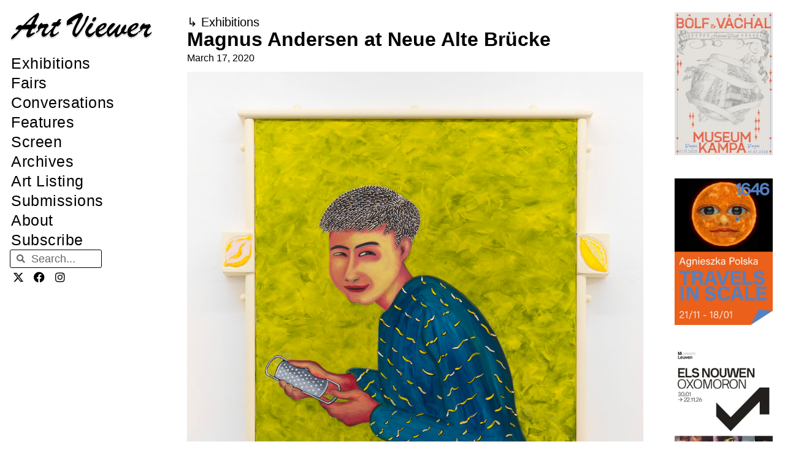

--- FILE ---
content_type: text/html; charset=UTF-8
request_url: https://artviewer.org/magnus-andersen-at-neue-alte-brucke-2/
body_size: 27838
content:
<!DOCTYPE html>
<html lang="en-US" id="html">
<head>
	<meta charset="UTF-8">
	<title>Magnus Andersen at Neue Alte Brücke &#8211; Art Viewer</title>
<meta name='robots' content='max-image-preview:large' />
	<style>img:is([sizes="auto" i], [sizes^="auto," i]) { contain-intrinsic-size: 3000px 1500px }</style>
	<meta name="viewport" content="width=device-width, initial-scale=1"><link rel="canonical" href="https://artviewer.org/magnus-andersen-at-neue-alte-brucke-2/">
<meta name="description" content="Artist: Magnus Andersen Exhibition title: Stockholm Syndrome Venue:  Neue Alte Brücke, Frankfurt, Germany Date: February 8 – March 28, 2020 Photography:  all im">
<meta property="og:title" content="Magnus Andersen at Neue Alte Brücke &#8211; Art Viewer">
<meta property="og:type" content="article">
<meta property="og:image" content="https://artviewer.org/wp-content/uploads/2020/03/Magnus-Andersen-at-Neue-Alte-Brücke-COVER.jpg">
<meta property="og:image:width" content="1920">
<meta property="og:image:height" content="1080">
<meta property="og:image:alt" content="Magnus-Andersen-at-Neue-Alte-Brücke-COVER">
<meta property="og:description" content="Artist: Magnus Andersen Exhibition title: Stockholm Syndrome Venue:  Neue Alte Brücke, Frankfurt, Germany Date: February 8 – March 28, 2020 Photography:  all im">
<meta property="og:url" content="https://artviewer.org/magnus-andersen-at-neue-alte-brucke-2/">
<meta property="og:locale" content="en_US">
<meta property="og:site_name" content="Art Viewer">
<meta property="article:published_time" content="2020-03-17T07:00:02+01:00">
<meta property="article:modified_time" content="2020-03-16T14:35:38+01:00">
<meta property="og:updated_time" content="2020-03-16T14:35:38+01:00">
<meta property="article:section" content="Exhibitions">
<meta property="article:tag" content="Frankfurt">
<meta property="article:tag" content="Germany">
<meta property="article:tag" content="Magnus Andersen">
<meta property="article:tag" content="Neue Alte Brücke">
<meta name="twitter:card" content="summary_large_image">
<meta name="twitter:image" content="https://artviewer.org/wp-content/uploads/2020/03/Magnus-Andersen-at-Neue-Alte-Brücke-COVER.jpg">
<link href='https://fonts.gstatic.com' crossorigin rel='preconnect' />
<link href='https://fonts.googleapis.com' crossorigin rel='preconnect' />
<link rel="alternate" type="application/rss+xml" title="Art Viewer &raquo; Feed" href="https://artviewer.org/feed/" />
<link rel="alternate" type="application/rss+xml" title="Art Viewer &raquo; Comments Feed" href="https://artviewer.org/comments/feed/" />
<script>
window._wpemojiSettings = {"baseUrl":"https:\/\/s.w.org\/images\/core\/emoji\/16.0.1\/72x72\/","ext":".png","svgUrl":"https:\/\/s.w.org\/images\/core\/emoji\/16.0.1\/svg\/","svgExt":".svg","source":{"concatemoji":"https:\/\/artviewer.org\/wp-includes\/js\/wp-emoji-release.min.js?ver=a5ec2c7345736551c60b66f03827af54"}};
/*! This file is auto-generated */
!function(s,n){var o,i,e;function c(e){try{var t={supportTests:e,timestamp:(new Date).valueOf()};sessionStorage.setItem(o,JSON.stringify(t))}catch(e){}}function p(e,t,n){e.clearRect(0,0,e.canvas.width,e.canvas.height),e.fillText(t,0,0);var t=new Uint32Array(e.getImageData(0,0,e.canvas.width,e.canvas.height).data),a=(e.clearRect(0,0,e.canvas.width,e.canvas.height),e.fillText(n,0,0),new Uint32Array(e.getImageData(0,0,e.canvas.width,e.canvas.height).data));return t.every(function(e,t){return e===a[t]})}function u(e,t){e.clearRect(0,0,e.canvas.width,e.canvas.height),e.fillText(t,0,0);for(var n=e.getImageData(16,16,1,1),a=0;a<n.data.length;a++)if(0!==n.data[a])return!1;return!0}function f(e,t,n,a){switch(t){case"flag":return n(e,"\ud83c\udff3\ufe0f\u200d\u26a7\ufe0f","\ud83c\udff3\ufe0f\u200b\u26a7\ufe0f")?!1:!n(e,"\ud83c\udde8\ud83c\uddf6","\ud83c\udde8\u200b\ud83c\uddf6")&&!n(e,"\ud83c\udff4\udb40\udc67\udb40\udc62\udb40\udc65\udb40\udc6e\udb40\udc67\udb40\udc7f","\ud83c\udff4\u200b\udb40\udc67\u200b\udb40\udc62\u200b\udb40\udc65\u200b\udb40\udc6e\u200b\udb40\udc67\u200b\udb40\udc7f");case"emoji":return!a(e,"\ud83e\udedf")}return!1}function g(e,t,n,a){var r="undefined"!=typeof WorkerGlobalScope&&self instanceof WorkerGlobalScope?new OffscreenCanvas(300,150):s.createElement("canvas"),o=r.getContext("2d",{willReadFrequently:!0}),i=(o.textBaseline="top",o.font="600 32px Arial",{});return e.forEach(function(e){i[e]=t(o,e,n,a)}),i}function t(e){var t=s.createElement("script");t.src=e,t.defer=!0,s.head.appendChild(t)}"undefined"!=typeof Promise&&(o="wpEmojiSettingsSupports",i=["flag","emoji"],n.supports={everything:!0,everythingExceptFlag:!0},e=new Promise(function(e){s.addEventListener("DOMContentLoaded",e,{once:!0})}),new Promise(function(t){var n=function(){try{var e=JSON.parse(sessionStorage.getItem(o));if("object"==typeof e&&"number"==typeof e.timestamp&&(new Date).valueOf()<e.timestamp+604800&&"object"==typeof e.supportTests)return e.supportTests}catch(e){}return null}();if(!n){if("undefined"!=typeof Worker&&"undefined"!=typeof OffscreenCanvas&&"undefined"!=typeof URL&&URL.createObjectURL&&"undefined"!=typeof Blob)try{var e="postMessage("+g.toString()+"("+[JSON.stringify(i),f.toString(),p.toString(),u.toString()].join(",")+"));",a=new Blob([e],{type:"text/javascript"}),r=new Worker(URL.createObjectURL(a),{name:"wpTestEmojiSupports"});return void(r.onmessage=function(e){c(n=e.data),r.terminate(),t(n)})}catch(e){}c(n=g(i,f,p,u))}t(n)}).then(function(e){for(var t in e)n.supports[t]=e[t],n.supports.everything=n.supports.everything&&n.supports[t],"flag"!==t&&(n.supports.everythingExceptFlag=n.supports.everythingExceptFlag&&n.supports[t]);n.supports.everythingExceptFlag=n.supports.everythingExceptFlag&&!n.supports.flag,n.DOMReady=!1,n.readyCallback=function(){n.DOMReady=!0}}).then(function(){return e}).then(function(){var e;n.supports.everything||(n.readyCallback(),(e=n.source||{}).concatemoji?t(e.concatemoji):e.wpemoji&&e.twemoji&&(t(e.twemoji),t(e.wpemoji)))}))}((window,document),window._wpemojiSettings);
</script>
<!-- artviewer.org is managing ads with Advanced Ads 2.0.11 – https://wpadvancedads.com/ --><script id="artviewerready">
			window.advanced_ads_ready=function(e,a){a=a||"complete";var d=function(e){return"interactive"===a?"loading"!==e:"complete"===e};d(document.readyState)?e():document.addEventListener("readystatechange",(function(a){d(a.target.readyState)&&e()}),{once:"interactive"===a})},window.advanced_ads_ready_queue=window.advanced_ads_ready_queue||[];		</script>
		
<link rel='stylesheet' id='generate-fonts-css' href='//fonts.googleapis.com/css?family=Poppins:300,regular,500,600,700' media='all' />
<style id='wp-emoji-styles-inline-css'>

	img.wp-smiley, img.emoji {
		display: inline !important;
		border: none !important;
		box-shadow: none !important;
		height: 1em !important;
		width: 1em !important;
		margin: 0 0.07em !important;
		vertical-align: -0.1em !important;
		background: none !important;
		padding: 0 !important;
	}
</style>
<link rel='stylesheet' id='wp-block-library-css' href='https://artviewer.org/wp-includes/css/dist/block-library/style.min.css?ver=a5ec2c7345736551c60b66f03827af54' media='all' />
<style id='classic-theme-styles-inline-css'>
/*! This file is auto-generated */
.wp-block-button__link{color:#fff;background-color:#32373c;border-radius:9999px;box-shadow:none;text-decoration:none;padding:calc(.667em + 2px) calc(1.333em + 2px);font-size:1.125em}.wp-block-file__button{background:#32373c;color:#fff;text-decoration:none}
</style>
<style id='global-styles-inline-css'>
:root{--wp--preset--aspect-ratio--square: 1;--wp--preset--aspect-ratio--4-3: 4/3;--wp--preset--aspect-ratio--3-4: 3/4;--wp--preset--aspect-ratio--3-2: 3/2;--wp--preset--aspect-ratio--2-3: 2/3;--wp--preset--aspect-ratio--16-9: 16/9;--wp--preset--aspect-ratio--9-16: 9/16;--wp--preset--color--black: #000000;--wp--preset--color--cyan-bluish-gray: #abb8c3;--wp--preset--color--white: #ffffff;--wp--preset--color--pale-pink: #f78da7;--wp--preset--color--vivid-red: #cf2e2e;--wp--preset--color--luminous-vivid-orange: #ff6900;--wp--preset--color--luminous-vivid-amber: #fcb900;--wp--preset--color--light-green-cyan: #7bdcb5;--wp--preset--color--vivid-green-cyan: #00d084;--wp--preset--color--pale-cyan-blue: #8ed1fc;--wp--preset--color--vivid-cyan-blue: #0693e3;--wp--preset--color--vivid-purple: #9b51e0;--wp--preset--color--contrast: var(--contrast);--wp--preset--color--contrast-2: var(--contrast-2);--wp--preset--color--contrast-3: var(--contrast-3);--wp--preset--color--base: var(--base);--wp--preset--color--base-2: var(--base-2);--wp--preset--color--base-3: var(--base-3);--wp--preset--color--accent: var(--accent);--wp--preset--gradient--vivid-cyan-blue-to-vivid-purple: linear-gradient(135deg,rgba(6,147,227,1) 0%,rgb(155,81,224) 100%);--wp--preset--gradient--light-green-cyan-to-vivid-green-cyan: linear-gradient(135deg,rgb(122,220,180) 0%,rgb(0,208,130) 100%);--wp--preset--gradient--luminous-vivid-amber-to-luminous-vivid-orange: linear-gradient(135deg,rgba(252,185,0,1) 0%,rgba(255,105,0,1) 100%);--wp--preset--gradient--luminous-vivid-orange-to-vivid-red: linear-gradient(135deg,rgba(255,105,0,1) 0%,rgb(207,46,46) 100%);--wp--preset--gradient--very-light-gray-to-cyan-bluish-gray: linear-gradient(135deg,rgb(238,238,238) 0%,rgb(169,184,195) 100%);--wp--preset--gradient--cool-to-warm-spectrum: linear-gradient(135deg,rgb(74,234,220) 0%,rgb(151,120,209) 20%,rgb(207,42,186) 40%,rgb(238,44,130) 60%,rgb(251,105,98) 80%,rgb(254,248,76) 100%);--wp--preset--gradient--blush-light-purple: linear-gradient(135deg,rgb(255,206,236) 0%,rgb(152,150,240) 100%);--wp--preset--gradient--blush-bordeaux: linear-gradient(135deg,rgb(254,205,165) 0%,rgb(254,45,45) 50%,rgb(107,0,62) 100%);--wp--preset--gradient--luminous-dusk: linear-gradient(135deg,rgb(255,203,112) 0%,rgb(199,81,192) 50%,rgb(65,88,208) 100%);--wp--preset--gradient--pale-ocean: linear-gradient(135deg,rgb(255,245,203) 0%,rgb(182,227,212) 50%,rgb(51,167,181) 100%);--wp--preset--gradient--electric-grass: linear-gradient(135deg,rgb(202,248,128) 0%,rgb(113,206,126) 100%);--wp--preset--gradient--midnight: linear-gradient(135deg,rgb(2,3,129) 0%,rgb(40,116,252) 100%);--wp--preset--font-size--small: 13px;--wp--preset--font-size--medium: 20px;--wp--preset--font-size--large: 36px;--wp--preset--font-size--x-large: 42px;--wp--preset--spacing--20: 0.44rem;--wp--preset--spacing--30: 0.67rem;--wp--preset--spacing--40: 1rem;--wp--preset--spacing--50: 1.5rem;--wp--preset--spacing--60: 2.25rem;--wp--preset--spacing--70: 3.38rem;--wp--preset--spacing--80: 5.06rem;--wp--preset--shadow--natural: 6px 6px 9px rgba(0, 0, 0, 0.2);--wp--preset--shadow--deep: 12px 12px 50px rgba(0, 0, 0, 0.4);--wp--preset--shadow--sharp: 6px 6px 0px rgba(0, 0, 0, 0.2);--wp--preset--shadow--outlined: 6px 6px 0px -3px rgba(255, 255, 255, 1), 6px 6px rgba(0, 0, 0, 1);--wp--preset--shadow--crisp: 6px 6px 0px rgba(0, 0, 0, 1);}:where(.is-layout-flex){gap: 0.5em;}:where(.is-layout-grid){gap: 0.5em;}body .is-layout-flex{display: flex;}.is-layout-flex{flex-wrap: wrap;align-items: center;}.is-layout-flex > :is(*, div){margin: 0;}body .is-layout-grid{display: grid;}.is-layout-grid > :is(*, div){margin: 0;}:where(.wp-block-columns.is-layout-flex){gap: 2em;}:where(.wp-block-columns.is-layout-grid){gap: 2em;}:where(.wp-block-post-template.is-layout-flex){gap: 1.25em;}:where(.wp-block-post-template.is-layout-grid){gap: 1.25em;}.has-black-color{color: var(--wp--preset--color--black) !important;}.has-cyan-bluish-gray-color{color: var(--wp--preset--color--cyan-bluish-gray) !important;}.has-white-color{color: var(--wp--preset--color--white) !important;}.has-pale-pink-color{color: var(--wp--preset--color--pale-pink) !important;}.has-vivid-red-color{color: var(--wp--preset--color--vivid-red) !important;}.has-luminous-vivid-orange-color{color: var(--wp--preset--color--luminous-vivid-orange) !important;}.has-luminous-vivid-amber-color{color: var(--wp--preset--color--luminous-vivid-amber) !important;}.has-light-green-cyan-color{color: var(--wp--preset--color--light-green-cyan) !important;}.has-vivid-green-cyan-color{color: var(--wp--preset--color--vivid-green-cyan) !important;}.has-pale-cyan-blue-color{color: var(--wp--preset--color--pale-cyan-blue) !important;}.has-vivid-cyan-blue-color{color: var(--wp--preset--color--vivid-cyan-blue) !important;}.has-vivid-purple-color{color: var(--wp--preset--color--vivid-purple) !important;}.has-black-background-color{background-color: var(--wp--preset--color--black) !important;}.has-cyan-bluish-gray-background-color{background-color: var(--wp--preset--color--cyan-bluish-gray) !important;}.has-white-background-color{background-color: var(--wp--preset--color--white) !important;}.has-pale-pink-background-color{background-color: var(--wp--preset--color--pale-pink) !important;}.has-vivid-red-background-color{background-color: var(--wp--preset--color--vivid-red) !important;}.has-luminous-vivid-orange-background-color{background-color: var(--wp--preset--color--luminous-vivid-orange) !important;}.has-luminous-vivid-amber-background-color{background-color: var(--wp--preset--color--luminous-vivid-amber) !important;}.has-light-green-cyan-background-color{background-color: var(--wp--preset--color--light-green-cyan) !important;}.has-vivid-green-cyan-background-color{background-color: var(--wp--preset--color--vivid-green-cyan) !important;}.has-pale-cyan-blue-background-color{background-color: var(--wp--preset--color--pale-cyan-blue) !important;}.has-vivid-cyan-blue-background-color{background-color: var(--wp--preset--color--vivid-cyan-blue) !important;}.has-vivid-purple-background-color{background-color: var(--wp--preset--color--vivid-purple) !important;}.has-black-border-color{border-color: var(--wp--preset--color--black) !important;}.has-cyan-bluish-gray-border-color{border-color: var(--wp--preset--color--cyan-bluish-gray) !important;}.has-white-border-color{border-color: var(--wp--preset--color--white) !important;}.has-pale-pink-border-color{border-color: var(--wp--preset--color--pale-pink) !important;}.has-vivid-red-border-color{border-color: var(--wp--preset--color--vivid-red) !important;}.has-luminous-vivid-orange-border-color{border-color: var(--wp--preset--color--luminous-vivid-orange) !important;}.has-luminous-vivid-amber-border-color{border-color: var(--wp--preset--color--luminous-vivid-amber) !important;}.has-light-green-cyan-border-color{border-color: var(--wp--preset--color--light-green-cyan) !important;}.has-vivid-green-cyan-border-color{border-color: var(--wp--preset--color--vivid-green-cyan) !important;}.has-pale-cyan-blue-border-color{border-color: var(--wp--preset--color--pale-cyan-blue) !important;}.has-vivid-cyan-blue-border-color{border-color: var(--wp--preset--color--vivid-cyan-blue) !important;}.has-vivid-purple-border-color{border-color: var(--wp--preset--color--vivid-purple) !important;}.has-vivid-cyan-blue-to-vivid-purple-gradient-background{background: var(--wp--preset--gradient--vivid-cyan-blue-to-vivid-purple) !important;}.has-light-green-cyan-to-vivid-green-cyan-gradient-background{background: var(--wp--preset--gradient--light-green-cyan-to-vivid-green-cyan) !important;}.has-luminous-vivid-amber-to-luminous-vivid-orange-gradient-background{background: var(--wp--preset--gradient--luminous-vivid-amber-to-luminous-vivid-orange) !important;}.has-luminous-vivid-orange-to-vivid-red-gradient-background{background: var(--wp--preset--gradient--luminous-vivid-orange-to-vivid-red) !important;}.has-very-light-gray-to-cyan-bluish-gray-gradient-background{background: var(--wp--preset--gradient--very-light-gray-to-cyan-bluish-gray) !important;}.has-cool-to-warm-spectrum-gradient-background{background: var(--wp--preset--gradient--cool-to-warm-spectrum) !important;}.has-blush-light-purple-gradient-background{background: var(--wp--preset--gradient--blush-light-purple) !important;}.has-blush-bordeaux-gradient-background{background: var(--wp--preset--gradient--blush-bordeaux) !important;}.has-luminous-dusk-gradient-background{background: var(--wp--preset--gradient--luminous-dusk) !important;}.has-pale-ocean-gradient-background{background: var(--wp--preset--gradient--pale-ocean) !important;}.has-electric-grass-gradient-background{background: var(--wp--preset--gradient--electric-grass) !important;}.has-midnight-gradient-background{background: var(--wp--preset--gradient--midnight) !important;}.has-small-font-size{font-size: var(--wp--preset--font-size--small) !important;}.has-medium-font-size{font-size: var(--wp--preset--font-size--medium) !important;}.has-large-font-size{font-size: var(--wp--preset--font-size--large) !important;}.has-x-large-font-size{font-size: var(--wp--preset--font-size--x-large) !important;}
:where(.wp-block-post-template.is-layout-flex){gap: 1.25em;}:where(.wp-block-post-template.is-layout-grid){gap: 1.25em;}
:where(.wp-block-columns.is-layout-flex){gap: 2em;}:where(.wp-block-columns.is-layout-grid){gap: 2em;}
:root :where(.wp-block-pullquote){font-size: 1.5em;line-height: 1.6;}
</style>
<style id='wpgb-head-inline-css'>
.wp-grid-builder:not(.wpgb-template),.wpgb-facet{opacity:0.01}.wpgb-facet fieldset{margin:0;padding:0;border:none;outline:none;box-shadow:none}.wpgb-facet fieldset:last-child{margin-bottom:40px;}.wpgb-facet fieldset legend.wpgb-sr-only{height:1px;width:1px}
</style>
<link rel='stylesheet' id='generate-style-grid-css' href='https://artviewer.org/wp-content/themes/generatepress/assets/css/unsemantic-grid.min.css?ver=3.6.0' media='all' />
<link rel='stylesheet' id='generate-style-css' href='https://artviewer.org/wp-content/themes/generatepress/assets/css/style.min.css?ver=3.6.0' media='all' />
<style id='generate-style-inline-css'>
body{background-color:#ffffff;color:#020202;}a{color:#000000;}a:visited{color:var(--contrast);}a:hover, a:focus, a:active{color:var(--accent);}body .grid-container{max-width:1110px;}.wp-block-group__inner-container{max-width:1110px;margin-left:auto;margin-right:auto;}.site-header .header-image{width:280px;}.navigation-search{position:absolute;left:-99999px;pointer-events:none;visibility:hidden;z-index:20;width:100%;top:0;transition:opacity 100ms ease-in-out;opacity:0;}.navigation-search.nav-search-active{left:0;right:0;pointer-events:auto;visibility:visible;opacity:1;}.navigation-search input[type="search"]{outline:0;border:0;vertical-align:bottom;line-height:1;opacity:0.9;width:100%;z-index:20;border-radius:0;-webkit-appearance:none;height:60px;}.navigation-search input::-ms-clear{display:none;width:0;height:0;}.navigation-search input::-ms-reveal{display:none;width:0;height:0;}.navigation-search input::-webkit-search-decoration, .navigation-search input::-webkit-search-cancel-button, .navigation-search input::-webkit-search-results-button, .navigation-search input::-webkit-search-results-decoration{display:none;}.main-navigation li.search-item{z-index:21;}li.search-item.active{transition:opacity 100ms ease-in-out;}.nav-left-sidebar .main-navigation li.search-item.active,.nav-right-sidebar .main-navigation li.search-item.active{width:auto;display:inline-block;float:right;}.gen-sidebar-nav .navigation-search{top:auto;bottom:0;}:root{--contrast:#000000;--contrast-2:#020202;--contrast-3:#b2b2be;--base:#f0f0f0;--base-2:#f7f8f9;--base-3:#ffffff;--accent:#0000ff;}:root .has-contrast-color{color:var(--contrast);}:root .has-contrast-background-color{background-color:var(--contrast);}:root .has-contrast-2-color{color:var(--contrast-2);}:root .has-contrast-2-background-color{background-color:var(--contrast-2);}:root .has-contrast-3-color{color:var(--contrast-3);}:root .has-contrast-3-background-color{background-color:var(--contrast-3);}:root .has-base-color{color:var(--base);}:root .has-base-background-color{background-color:var(--base);}:root .has-base-2-color{color:var(--base-2);}:root .has-base-2-background-color{background-color:var(--base-2);}:root .has-base-3-color{color:var(--base-3);}:root .has-base-3-background-color{background-color:var(--base-3);}:root .has-accent-color{color:var(--accent);}:root .has-accent-background-color{background-color:var(--accent);}body, button, input, select, textarea{font-family:Helvetica;font-size:18px;}body{line-height:1.6;}p{margin-bottom:1.4em;}.entry-content > [class*="wp-block-"]:not(:last-child):not(.wp-block-heading){margin-bottom:1.4em;}.main-title{font-family:"Poppins", sans-serif;font-size:48px;}.main-navigation a, .menu-toggle{font-size:18px;}.main-navigation .main-nav ul ul li a{font-size:15px;}.sidebar .widget, .footer-widgets .widget{font-size:18px;}h1{font-family:Helvetica;font-weight:300;font-size:32px;}h2{font-family:Helvetica;font-weight:300;font-size:25px;}h3{font-family:Helvetica;font-size:20px;}h4{font-size:18px;}h5{font-size:14px;}h6{font-size:12px;}.site-info{font-family:Helvetica;}@media (max-width:768px){h1{font-size:30px;}h2{font-size:30px;}}.top-bar{background-color:#636363;color:#ffffff;}.top-bar a{color:#ffffff;}.top-bar a:hover{color:#303030;}.site-header{background-color:#ffffff;color:#3a3a3a;}.site-header a{color:#3a3a3a;}.main-title a,.main-title a:hover{color:#222222;}.site-description{color:#757575;}.mobile-menu-control-wrapper .menu-toggle,.mobile-menu-control-wrapper .menu-toggle:hover,.mobile-menu-control-wrapper .menu-toggle:focus,.has-inline-mobile-toggle #site-navigation.toggled{background-color:rgba(0, 0, 0, 0.02);}.main-navigation,.main-navigation ul ul{background-color:#ffffff;}.main-navigation .main-nav ul li a, .main-navigation .menu-toggle, .main-navigation .menu-bar-items{color:var(--contrast);}.main-navigation .main-nav ul li:not([class*="current-menu-"]):hover > a, .main-navigation .main-nav ul li:not([class*="current-menu-"]):focus > a, .main-navigation .main-nav ul li.sfHover:not([class*="current-menu-"]) > a, .main-navigation .menu-bar-item:hover > a, .main-navigation .menu-bar-item.sfHover > a{color:var(--accent);background-color:#ffffff;}button.menu-toggle:hover,button.menu-toggle:focus,.main-navigation .mobile-bar-items a,.main-navigation .mobile-bar-items a:hover,.main-navigation .mobile-bar-items a:focus{color:var(--contrast);}.main-navigation .main-nav ul li[class*="current-menu-"] > a{color:var(--accent);background-color:#ffffff;}.navigation-search input[type="search"],.navigation-search input[type="search"]:active, .navigation-search input[type="search"]:focus, .main-navigation .main-nav ul li.search-item.active > a, .main-navigation .menu-bar-items .search-item.active > a{color:var(--accent);background-color:#ffffff;}.main-navigation ul ul{background-color:#ffffff;}.main-navigation .main-nav ul ul li a{color:#020202;}.main-navigation .main-nav ul ul li:not([class*="current-menu-"]):hover > a,.main-navigation .main-nav ul ul li:not([class*="current-menu-"]):focus > a, .main-navigation .main-nav ul ul li.sfHover:not([class*="current-menu-"]) > a{color:#b2b2b2;background-color:#ffffff;}.main-navigation .main-nav ul ul li[class*="current-menu-"] > a{color:#b2b2b2;background-color:#ffffff;}.separate-containers .inside-article, .separate-containers .comments-area, .separate-containers .page-header, .one-container .container, .separate-containers .paging-navigation, .inside-page-header{color:#000000;background-color:#ffffff;}.inside-article a,.paging-navigation a,.comments-area a,.page-header a{color:#000000;}.inside-article a:hover,.paging-navigation a:hover,.comments-area a:hover,.page-header a:hover{color:#0000ff;}.entry-header h1,.page-header h1{color:var(--contrast);}.entry-title a{color:var(--contrast);}.entry-title a:hover{color:var(--accent);}.entry-meta{color:var(--contrast);}.entry-meta a{color:var(--contrast);}.entry-meta a:hover{color:var(--accent);}.sidebar .widget{background-color:#ffffff;}.sidebar .widget .widget-title{color:#000000;}.footer-widgets{background-color:#ffffff;}.footer-widgets .widget-title{color:#000000;}.site-info{color:#0a0a0a;background-color:#ffffff;}.site-info a{color:#0a0a0a;}.site-info a:hover{color:#b2b2b2;}.footer-bar .widget_nav_menu .current-menu-item a{color:#b2b2b2;}input[type="text"],input[type="email"],input[type="url"],input[type="password"],input[type="search"],input[type="tel"],input[type="number"],textarea,select{color:#666666;background-color:#fafafa;border-color:#cccccc;}input[type="text"]:focus,input[type="email"]:focus,input[type="url"]:focus,input[type="password"]:focus,input[type="search"]:focus,input[type="tel"]:focus,input[type="number"]:focus,textarea:focus,select:focus{color:#666666;background-color:#ffffff;border-color:#bfbfbf;}button,html input[type="button"],input[type="reset"],input[type="submit"],a.button,a.wp-block-button__link:not(.has-background){color:#ffffff;background-color:#666666;}button:hover,html input[type="button"]:hover,input[type="reset"]:hover,input[type="submit"]:hover,a.button:hover,button:focus,html input[type="button"]:focus,input[type="reset"]:focus,input[type="submit"]:focus,a.button:focus,a.wp-block-button__link:not(.has-background):active,a.wp-block-button__link:not(.has-background):focus,a.wp-block-button__link:not(.has-background):hover{color:#ffffff;background-color:#3f3f3f;}a.generate-back-to-top{background-color:#ffffff;color:#0a0a0a;}a.generate-back-to-top:hover,a.generate-back-to-top:focus{background-color:#ffffff;color:#b2b2b2;}:root{--gp-search-modal-bg-color:var(--base-3);--gp-search-modal-text-color:var(--contrast);--gp-search-modal-overlay-bg-color:rgba(0,0,0,0.2);}@media (max-width:768px){.main-navigation .menu-bar-item:hover > a, .main-navigation .menu-bar-item.sfHover > a{background:none;color:var(--contrast);}}.inside-top-bar{padding:10px;}.inside-header{padding:12px 20px 6px 20px;}.separate-containers .inside-article, .separate-containers .comments-area, .separate-containers .page-header, .separate-containers .paging-navigation, .one-container .site-content, .inside-page-header{padding:60px 20px 40px 20px;}.site-main .wp-block-group__inner-container{padding:60px 20px 40px 20px;}.entry-content .alignwide, body:not(.no-sidebar) .entry-content .alignfull{margin-left:-20px;width:calc(100% + 40px);max-width:calc(100% + 40px);}.container.grid-container{max-width:1150px;}.one-container.right-sidebar .site-main,.one-container.both-right .site-main{margin-right:20px;}.one-container.left-sidebar .site-main,.one-container.both-left .site-main{margin-left:20px;}.one-container.both-sidebars .site-main{margin:0px 20px 0px 20px;}.separate-containers .widget, .separate-containers .site-main > *, .separate-containers .page-header, .widget-area .main-navigation{margin-bottom:23px;}.separate-containers .site-main{margin:23px;}.both-right.separate-containers .inside-left-sidebar{margin-right:11px;}.both-right.separate-containers .inside-right-sidebar{margin-left:11px;}.both-left.separate-containers .inside-left-sidebar{margin-right:11px;}.both-left.separate-containers .inside-right-sidebar{margin-left:11px;}.separate-containers .page-header-image, .separate-containers .page-header-contained, .separate-containers .page-header-image-single, .separate-containers .page-header-content-single{margin-top:23px;}.separate-containers .inside-right-sidebar, .separate-containers .inside-left-sidebar{margin-top:23px;margin-bottom:23px;}.main-navigation .main-nav ul li a,.menu-toggle,.main-navigation .mobile-bar-items a{padding-left:12px;padding-right:12px;line-height:65px;}.main-navigation .main-nav ul ul li a{padding:15px 12px 15px 12px;}.navigation-search input[type="search"]{height:65px;}.rtl .menu-item-has-children .dropdown-menu-toggle{padding-left:12px;}.menu-item-has-children .dropdown-menu-toggle{padding-right:12px;}.menu-item-has-children ul .dropdown-menu-toggle{padding-top:15px;padding-bottom:15px;margin-top:-15px;}.rtl .main-navigation .main-nav ul li.menu-item-has-children > a{padding-right:12px;}.widget-area .widget{padding:60px 25px 0px 25px;}.site-info{padding:20px;}@media (max-width:768px){.separate-containers .inside-article, .separate-containers .comments-area, .separate-containers .page-header, .separate-containers .paging-navigation, .one-container .site-content, .inside-page-header{padding:30px 15px 40px 15px;}.site-main .wp-block-group__inner-container{padding:30px 15px 40px 15px;}.site-info{padding-right:10px;padding-left:10px;}.entry-content .alignwide, body:not(.no-sidebar) .entry-content .alignfull{margin-left:-15px;width:calc(100% + 30px);max-width:calc(100% + 30px);}}/* End cached CSS */@media (max-width: 1150px){.main-navigation .menu-toggle,.main-navigation .mobile-bar-items,.sidebar-nav-mobile:not(#sticky-placeholder){display:block;}.main-navigation ul,.gen-sidebar-nav{display:none;}[class*="nav-float-"] .site-header .inside-header > *{float:none;clear:both;}}
.dynamic-author-image-rounded{border-radius:100%;}.dynamic-featured-image, .dynamic-author-image{vertical-align:middle;}.one-container.blog .dynamic-content-template:not(:last-child), .one-container.archive .dynamic-content-template:not(:last-child){padding-bottom:0px;}.dynamic-entry-excerpt > p:last-child{margin-bottom:0px;}
.main-navigation .navigation-logo img {height:65px;}@media (max-width: 1120px) {.main-navigation .navigation-logo.site-logo {margin-left:0;}body.sticky-menu-logo.nav-float-left .main-navigation .site-logo.navigation-logo {margin-right:0;}}.main-navigation.toggled .main-nav > ul{background-color: #ffffff}
h1.entry-title{font-size:32px;line-height:1.2em;}h2.entry-title{font-size:25px;line-height:1.2em;}@media (max-width:768px){h1.entry-title{font-size:30px;}}
@media (max-width: 1150px){.main-navigation .menu-toggle,.main-navigation .mobile-bar-items a,.main-navigation .menu-bar-item > a{padding-left:10px;padding-right:10px;}.main-navigation .main-nav ul li a,.main-navigation .menu-toggle,.main-navigation .mobile-bar-items a,.main-navigation .menu-bar-item > a{line-height:50px;}.main-navigation .site-logo.navigation-logo img, .mobile-header-navigation .site-logo.mobile-header-logo img, .navigation-search input[type="search"]{height:50px;}}.post-image:not(:first-child), .page-content:not(:first-child), .entry-content:not(:first-child), .entry-summary:not(:first-child), footer.entry-meta{margin-top:1.1em;}.post-image-above-header .inside-article div.featured-image, .post-image-above-header .inside-article div.post-image{margin-bottom:1.1em;}
</style>
<link rel='stylesheet' id='generate-mobile-style-css' href='https://artviewer.org/wp-content/themes/generatepress/assets/css/mobile.min.css?ver=3.6.0' media='all' />
<link rel='stylesheet' id='generate-font-icons-css' href='https://artviewer.org/wp-content/themes/generatepress/assets/css/components/font-icons.min.css?ver=3.6.0' media='all' />
<link rel='stylesheet' id='elementor-frontend-css' href='https://artviewer.org/wp-content/uploads/elementor/css/custom-frontend.min.css?ver=1757915685' media='all' />
<link rel='stylesheet' id='widget-image-css' href='https://artviewer.org/wp-content/plugins/elementor/assets/css/widget-image.min.css?ver=3.31.5' media='all' />
<link rel='stylesheet' id='widget-nav-menu-css' href='https://artviewer.org/wp-content/uploads/elementor/css/custom-pro-widget-nav-menu.min.css?ver=1757915685' media='all' />
<link rel='stylesheet' id='widget-search-form-css' href='https://artviewer.org/wp-content/plugins/elementor-pro/assets/css/widget-search-form.min.css?ver=3.31.3' media='all' />
<link rel='stylesheet' id='elementor-icons-shared-0-css' href='https://artviewer.org/wp-content/plugins/elementor/assets/lib/font-awesome/css/fontawesome.min.css?ver=5.15.3' media='all' />
<link rel='stylesheet' id='elementor-icons-fa-solid-css' href='https://artviewer.org/wp-content/plugins/elementor/assets/lib/font-awesome/css/solid.min.css?ver=5.15.3' media='all' />
<link rel='stylesheet' id='widget-social-icons-css' href='https://artviewer.org/wp-content/plugins/elementor/assets/css/widget-social-icons.min.css?ver=3.31.5' media='all' />
<link rel='stylesheet' id='e-apple-webkit-css' href='https://artviewer.org/wp-content/uploads/elementor/css/custom-apple-webkit.min.css?ver=1757915685' media='all' />
<link rel='stylesheet' id='e-sticky-css' href='https://artviewer.org/wp-content/plugins/elementor-pro/assets/css/modules/sticky.min.css?ver=3.31.3' media='all' />
<link rel='stylesheet' id='widget-post-info-css' href='https://artviewer.org/wp-content/plugins/elementor-pro/assets/css/widget-post-info.min.css?ver=3.31.3' media='all' />
<link rel='stylesheet' id='widget-icon-list-css' href='https://artviewer.org/wp-content/uploads/elementor/css/custom-widget-icon-list.min.css?ver=1757915685' media='all' />
<link rel='stylesheet' id='elementor-icons-fa-regular-css' href='https://artviewer.org/wp-content/plugins/elementor/assets/lib/font-awesome/css/regular.min.css?ver=5.15.3' media='all' />
<link rel='stylesheet' id='widget-heading-css' href='https://artviewer.org/wp-content/plugins/elementor/assets/css/widget-heading.min.css?ver=3.31.5' media='all' />
<link rel='stylesheet' id='widget-post-navigation-css' href='https://artviewer.org/wp-content/plugins/elementor-pro/assets/css/widget-post-navigation.min.css?ver=3.31.3' media='all' />
<link rel='stylesheet' id='widget-loop-common-css' href='https://artviewer.org/wp-content/plugins/elementor-pro/assets/css/widget-loop-common.min.css?ver=3.31.3' media='all' />
<link rel='stylesheet' id='widget-loop-grid-css' href='https://artviewer.org/wp-content/uploads/elementor/css/custom-pro-widget-loop-grid.min.css?ver=1757915685' media='all' />
<link rel='stylesheet' id='elementor-icons-css' href='https://artviewer.org/wp-content/plugins/elementor/assets/lib/eicons/css/elementor-icons.min.css?ver=5.43.0' media='all' />
<link rel='stylesheet' id='elementor-post-200448-css' href='https://artviewer.org/wp-content/uploads/elementor/css/post-200448.css?ver=1757915685' media='all' />
<link rel='stylesheet' id='font-awesome-5-all-css' href='https://artviewer.org/wp-content/plugins/elementor/assets/lib/font-awesome/css/all.min.css?ver=3.31.5' media='all' />
<link rel='stylesheet' id='font-awesome-4-shim-css' href='https://artviewer.org/wp-content/plugins/elementor/assets/lib/font-awesome/css/v4-shims.min.css?ver=3.31.5' media='all' />
<link rel='stylesheet' id='elementor-post-380252-css' href='https://artviewer.org/wp-content/uploads/elementor/css/post-380252.css?ver=1757915685' media='all' />
<link rel='stylesheet' id='elementor-post-389216-css' href='https://artviewer.org/wp-content/uploads/elementor/css/post-389216.css?ver=1757915691' media='all' />
<link rel='stylesheet' id='arve-css' href='https://artviewer.org/wp-content/plugins/advanced-responsive-video-embedder/build/main.css?ver=10.6.14' media='all' />
<link rel='stylesheet' id='generate-blog-columns-css' href='https://artviewer.org/wp-content/plugins/gp-premium/blog/functions/css/columns.min.css?ver=2.5.5' media='all' />
<link rel='stylesheet' id='generate-menu-logo-css' href='https://artviewer.org/wp-content/plugins/gp-premium/menu-plus/functions/css/menu-logo.min.css?ver=2.5.5' media='all' />
<style id='generate-menu-logo-inline-css'>
@media (max-width: 1150px){.sticky-menu-logo .navigation-stick:not(.mobile-header-navigation) .menu-toggle,.menu-logo .main-navigation:not(.mobile-header-navigation) .menu-toggle{display:inline-block;clear:none;width:auto;float:right;}.sticky-menu-logo .navigation-stick:not(.mobile-header-navigation) .mobile-bar-items,.menu-logo .main-navigation:not(.mobile-header-navigation) .mobile-bar-items{position:relative;float:right;}.regular-menu-logo .main-navigation:not(.navigation-stick):not(.mobile-header-navigation) .menu-toggle{display:inline-block;clear:none;width:auto;float:right;}.regular-menu-logo .main-navigation:not(.navigation-stick):not(.mobile-header-navigation) .mobile-bar-items{position:relative;float:right;}body[class*="nav-float-"].menu-logo-enabled:not(.sticky-menu-logo) .main-navigation .main-nav{display:block;}.sticky-menu-logo.nav-float-left .navigation-stick:not(.mobile-header-navigation) .menu-toggle,.menu-logo.nav-float-left .main-navigation:not(.mobile-header-navigation) .menu-toggle,.regular-menu-logo.nav-float-left .main-navigation:not(.navigation-stick):not(.mobile-header-navigation) .menu-toggle{float:left;}}
</style>
<link rel='stylesheet' id='elementor-icons-fa-brands-css' href='https://artviewer.org/wp-content/plugins/elementor/assets/lib/font-awesome/css/brands.min.css?ver=5.15.3' media='all' />
<!--n2css--><!--n2js--><script src="https://artviewer.org/wp-includes/js/jquery/jquery.min.js?ver=3.7.1" id="jquery-core-js"></script>
<script src="https://artviewer.org/wp-includes/js/jquery/jquery-migrate.min.js?ver=3.4.1" id="jquery-migrate-js"></script>
<script id="advanced-ads-advanced-js-js-extra">
var advads_options = {"blog_id":"1","privacy":{"enabled":false,"state":"not_needed"}};
</script>
<script src="https://artviewer.org/wp-content/uploads/756/694/public/assets/js/670.js?ver=2.0.11" id="advanced-ads-advanced-js-js"></script>
<script id="advanced_ads_pro/visitor_conditions-js-extra">
var advanced_ads_pro_visitor_conditions = {"referrer_cookie_name":"advanced_ads_pro_visitor_referrer","referrer_exdays":"365","page_impr_cookie_name":"advanced_ads_page_impressions","page_impr_exdays":"3650"};
</script>
<script src="https://artviewer.org/wp-content/uploads/756/679/966/674/672/437.js?ver=3.0.7" id="advanced_ads_pro/visitor_conditions-js"></script>
<script src="https://artviewer.org/wp-content/plugins/elementor/assets/lib/font-awesome/js/v4-shims.min.js?ver=3.31.5" id="font-awesome-4-shim-js"></script>
<link rel="https://api.w.org/" href="https://artviewer.org/wp-json/" /><link rel="alternate" title="JSON" type="application/json" href="https://artviewer.org/wp-json/wp/v2/posts/199613" /><link rel="EditURI" type="application/rsd+xml" title="RSD" href="https://artviewer.org/xmlrpc.php?rsd" />
<link rel="alternate" title="oEmbed (JSON)" type="application/json+oembed" href="https://artviewer.org/wp-json/oembed/1.0/embed?url=https%3A%2F%2Fartviewer.org%2Fmagnus-andersen-at-neue-alte-brucke-2%2F" />
<link rel="alternate" title="oEmbed (XML)" type="text/xml+oembed" href="https://artviewer.org/wp-json/oembed/1.0/embed?url=https%3A%2F%2Fartviewer.org%2Fmagnus-andersen-at-neue-alte-brucke-2%2F&#038;format=xml" />
<noscript><style>.wp-grid-builder .wpgb-card.wpgb-card-hidden .wpgb-card-wrapper{opacity:1!important;visibility:visible!important;transform:none!important}.wpgb-facet {opacity:1!important;pointer-events:auto!important}.wpgb-facet *:not(.wpgb-pagination-facet){display:none}</style></noscript><meta name="generator" content="Elementor 3.31.5; features: additional_custom_breakpoints; settings: css_print_method-external, google_font-disabled, font_display-auto">
<!-- Google tag (gtag.js) -->
<script async src="https://www.googletagmanager.com/gtag/js?id=G-EMY85L2VB0"></script>
<script>
  window.dataLayer = window.dataLayer || [];
  function gtag(){dataLayer.push(arguments);}
  gtag('js', new Date());

  gtag('config', 'G-EMY85L2VB0');
</script>
		<script type="text/javascript">
			var advadsCfpQueue = [];
			var advadsCfpAd = function( adID ) {
				if ( 'undefined' === typeof advadsProCfp ) {
					advadsCfpQueue.push( adID )
				} else {
					advadsProCfp.addElement( adID )
				}
			}
		</script>
					<style>
				.e-con.e-parent:nth-of-type(n+4):not(.e-lazyloaded):not(.e-no-lazyload),
				.e-con.e-parent:nth-of-type(n+4):not(.e-lazyloaded):not(.e-no-lazyload) * {
					background-image: none !important;
				}
				@media screen and (max-height: 1024px) {
					.e-con.e-parent:nth-of-type(n+3):not(.e-lazyloaded):not(.e-no-lazyload),
					.e-con.e-parent:nth-of-type(n+3):not(.e-lazyloaded):not(.e-no-lazyload) * {
						background-image: none !important;
					}
				}
				@media screen and (max-height: 640px) {
					.e-con.e-parent:nth-of-type(n+2):not(.e-lazyloaded):not(.e-no-lazyload),
					.e-con.e-parent:nth-of-type(n+2):not(.e-lazyloaded):not(.e-no-lazyload) * {
						background-image: none !important;
					}
				}
			</style>
			<!-- Google tag (gtag.js) -->
<script async src="https://www.googletagmanager.com/gtag/js?id=G-MWKS7Z8HPY"></script>
<script>
  window.dataLayer = window.dataLayer || [];
  function gtag(){dataLayer.push(arguments);}
  gtag('js', new Date());

  gtag('config', 'G-MWKS7Z8HPY');
</script>
<link rel="icon" href="https://artviewer.org/wp-content/uploads/2017/03/Av-Favicon.jpg" sizes="32x32" />
<link rel="icon" href="https://artviewer.org/wp-content/uploads/2017/03/Av-Favicon.jpg" sizes="192x192" />
<link rel="apple-touch-icon" href="https://artviewer.org/wp-content/uploads/2017/03/Av-Favicon.jpg" />
<meta name="msapplication-TileImage" content="https://artviewer.org/wp-content/uploads/2017/03/Av-Favicon.jpg" />
		<style id="wp-custom-css">
			.wp-caption .wp-caption-text {
  font-size: 75%;
  padding-top: 8px;
  opacity: 1;
}		</style>
		</head>

<body data-rsssl=1 class="wp-singular post-template-default single single-post postid-199613 single-format-standard wp-custom-logo wp-embed-responsive wp-theme-generatepress post-image-above-header post-image-aligned-center sticky-menu-fade sticky-menu-logo menu-logo-enabled right-sidebar nav-float-right separate-containers fluid-header active-footer-widgets-0 nav-search-enabled header-aligned-left dropdown-hover fpt-template-generatepress elementor-default elementor-template-full-width elementor-kit-200448 aa-prefix-artviewer elementor-page-389216 full-width-content" itemtype="https://schema.org/Blog" itemscope>
	<a class="screen-reader-text skip-link" href="#content" title="Skip to content">Skip to content</a>		<header data-elementor-type="header" data-elementor-id="380252" class="elementor elementor-380252 elementor-location-header" data-elementor-post-type="elementor_library">
			<div class="elementor-element elementor-element-12d438cd e-con-full elementor-hidden-tablet elementor-hidden-mobile elementor-hidden-tablet_extra elementor-hidden-mobile_extra e-flex e-con e-parent" data-id="12d438cd" data-element_type="container" data-settings="{&quot;background_background&quot;:&quot;classic&quot;}">
				<div class="elementor-element elementor-element-3aaebf70 elementor-widget__width-initial elementor-widget elementor-widget-image" data-id="3aaebf70" data-element_type="widget" data-widget_type="image.default">
				<div class="elementor-widget-container">
																<a href="https://artviewer.org/home/">
							<img loading="lazy" width="814" height="165" src="https://artviewer.org/wp-content/uploads/2024/09/Art-Viewer-01_800px.png" class="attachment-full size-full wp-image-393734" alt="" srcset="https://artviewer.org/wp-content/uploads/2024/09/Art-Viewer-01_800px.png 814w, https://artviewer.org/wp-content/uploads/2024/09/Art-Viewer-01_800px-500x101.png 500w, https://artviewer.org/wp-content/uploads/2024/09/Art-Viewer-01_800px-768x156.png 768w" sizes="(max-width: 814px) 100vw, 814px" />								</a>
															</div>
				</div>
				<div class="elementor-element elementor-element-1291030d elementor-nav-menu__align-start elementor-nav-menu--dropdown-mobile elementor-nav-menu--stretch elementor-widget-mobile__width-auto elementor-nav-menu__text-align-aside elementor-nav-menu--toggle elementor-nav-menu--burger elementor-widget elementor-widget-nav-menu" data-id="1291030d" data-element_type="widget" data-settings="{&quot;layout&quot;:&quot;vertical&quot;,&quot;full_width&quot;:&quot;stretch&quot;,&quot;submenu_icon&quot;:{&quot;value&quot;:&quot;&lt;i class=\&quot;fas fa-caret-down\&quot;&gt;&lt;\/i&gt;&quot;,&quot;library&quot;:&quot;fa-solid&quot;},&quot;toggle&quot;:&quot;burger&quot;}" data-widget_type="nav-menu.default">
				<div class="elementor-widget-container">
								<nav aria-label="Menu" class="elementor-nav-menu--main elementor-nav-menu__container elementor-nav-menu--layout-vertical e--pointer-none">
				<ul id="menu-1-1291030d" class="elementor-nav-menu sm-vertical"><li class="menu-item menu-item-type-post_type menu-item-object-page menu-item-380287"><a href="https://artviewer.org/exhibitions/" class="elementor-item">Exhibitions</a></li>
<li class="menu-item menu-item-type-post_type menu-item-object-page menu-item-380285"><a href="https://artviewer.org/fairs/" class="elementor-item">Fairs</a></li>
<li class="menu-item menu-item-type-post_type menu-item-object-page menu-item-380284"><a href="https://artviewer.org/conversations/" class="elementor-item">Conversations</a></li>
<li class="menu-item menu-item-type-post_type menu-item-object-page menu-item-380290"><a href="https://artviewer.org/features/" class="elementor-item">Features</a></li>
<li class="menu-item menu-item-type-post_type menu-item-object-page menu-item-380286"><a href="https://artviewer.org/screen/" class="elementor-item">Screen</a></li>
<li class="menu-item menu-item-type-post_type menu-item-object-page menu-item-380271"><a href="https://artviewer.org/archives/" class="elementor-item">Archives</a></li>
<li class="menu-item menu-item-type-custom menu-item-object-custom menu-item-382634"><a target="_blank" href="https://artlisting.org" class="elementor-item">Art Listing</a></li>
<li class="menu-item menu-item-type-post_type menu-item-object-page menu-item-380268"><a href="https://artviewer.org/submissions/" class="elementor-item">Submissions</a></li>
<li class="menu-item menu-item-type-post_type menu-item-object-page menu-item-380272"><a href="https://artviewer.org/about/" class="elementor-item">About</a></li>
<li class="menu-item menu-item-type-post_type menu-item-object-page menu-item-388114"><a href="https://artviewer.org/subscribe/" class="elementor-item">Subscribe</a></li>
</ul>			</nav>
					<div class="elementor-menu-toggle" role="button" tabindex="0" aria-label="Menu Toggle" aria-expanded="false">
			<i aria-hidden="true" role="presentation" class="elementor-menu-toggle__icon--open eicon-menu-bar"></i><i aria-hidden="true" role="presentation" class="elementor-menu-toggle__icon--close eicon-close"></i>		</div>
					<nav class="elementor-nav-menu--dropdown elementor-nav-menu__container" aria-hidden="true">
				<ul id="menu-2-1291030d" class="elementor-nav-menu sm-vertical"><li class="menu-item menu-item-type-post_type menu-item-object-page menu-item-380287"><a href="https://artviewer.org/exhibitions/" class="elementor-item" tabindex="-1">Exhibitions</a></li>
<li class="menu-item menu-item-type-post_type menu-item-object-page menu-item-380285"><a href="https://artviewer.org/fairs/" class="elementor-item" tabindex="-1">Fairs</a></li>
<li class="menu-item menu-item-type-post_type menu-item-object-page menu-item-380284"><a href="https://artviewer.org/conversations/" class="elementor-item" tabindex="-1">Conversations</a></li>
<li class="menu-item menu-item-type-post_type menu-item-object-page menu-item-380290"><a href="https://artviewer.org/features/" class="elementor-item" tabindex="-1">Features</a></li>
<li class="menu-item menu-item-type-post_type menu-item-object-page menu-item-380286"><a href="https://artviewer.org/screen/" class="elementor-item" tabindex="-1">Screen</a></li>
<li class="menu-item menu-item-type-post_type menu-item-object-page menu-item-380271"><a href="https://artviewer.org/archives/" class="elementor-item" tabindex="-1">Archives</a></li>
<li class="menu-item menu-item-type-custom menu-item-object-custom menu-item-382634"><a target="_blank" href="https://artlisting.org" class="elementor-item" tabindex="-1">Art Listing</a></li>
<li class="menu-item menu-item-type-post_type menu-item-object-page menu-item-380268"><a href="https://artviewer.org/submissions/" class="elementor-item" tabindex="-1">Submissions</a></li>
<li class="menu-item menu-item-type-post_type menu-item-object-page menu-item-380272"><a href="https://artviewer.org/about/" class="elementor-item" tabindex="-1">About</a></li>
<li class="menu-item menu-item-type-post_type menu-item-object-page menu-item-388114"><a href="https://artviewer.org/subscribe/" class="elementor-item" tabindex="-1">Subscribe</a></li>
</ul>			</nav>
						</div>
				</div>
				<div class="elementor-element elementor-element-32da5c8d elementor-search-form--skin-minimal elementor-widget__width-initial elementor-hidden-mobile elementor-widget elementor-widget-search-form" data-id="32da5c8d" data-element_type="widget" data-settings="{&quot;skin&quot;:&quot;minimal&quot;}" data-widget_type="search-form.default">
				<div class="elementor-widget-container">
							<search role="search">
			<form class="elementor-search-form" action="https://artviewer.org" method="get">
												<div class="elementor-search-form__container">
					<label class="elementor-screen-only" for="elementor-search-form-32da5c8d">Search</label>

											<div class="elementor-search-form__icon">
							<i aria-hidden="true" class="fas fa-search"></i>							<span class="elementor-screen-only">Search</span>
						</div>
					
					<input id="elementor-search-form-32da5c8d" placeholder="Search..." class="elementor-search-form__input" type="search" name="s" value="">
					
					
									</div>
			</form>
		</search>
						</div>
				</div>
				<div class="elementor-element elementor-element-66b938c0 e-grid-align-left elementor-hidden-mobile elementor-shape-rounded elementor-grid-0 elementor-widget elementor-widget-social-icons" data-id="66b938c0" data-element_type="widget" data-widget_type="social-icons.default">
				<div class="elementor-widget-container">
							<div class="elementor-social-icons-wrapper elementor-grid" role="list">
							<span class="elementor-grid-item" role="listitem">
					<a class="elementor-icon elementor-social-icon elementor-social-icon-x-twitter elementor-repeater-item-8d3d87e" href="https://x.com/Art_Viewer" target="_blank">
						<span class="elementor-screen-only">X-twitter</span>
						<i class="fab fa-x-twitter"></i>					</a>
				</span>
							<span class="elementor-grid-item" role="listitem">
					<a class="elementor-icon elementor-social-icon elementor-social-icon-facebook elementor-repeater-item-7f61b83" href="https://www.facebook.com/artviewer/" target="_blank">
						<span class="elementor-screen-only">Facebook</span>
						<i class="fab fa-facebook"></i>					</a>
				</span>
							<span class="elementor-grid-item" role="listitem">
					<a class="elementor-icon elementor-social-icon elementor-social-icon-instagram elementor-repeater-item-68687d8" href="https://www.instagram.com/art.viewer/" target="_blank">
						<span class="elementor-screen-only">Instagram</span>
						<i class="fab fa-instagram"></i>					</a>
				</span>
					</div>
						</div>
				</div>
				</div>
		<div class="elementor-element elementor-element-174e7feb e-con-full elementor-hidden-widescreen elementor-hidden-desktop elementor-hidden-laptop e-flex e-con e-parent" data-id="174e7feb" data-element_type="container" data-settings="{&quot;sticky&quot;:&quot;top&quot;,&quot;sticky_on&quot;:[&quot;tablet_extra&quot;,&quot;tablet&quot;,&quot;mobile_extra&quot;,&quot;mobile&quot;],&quot;animation_tablet&quot;:&quot;none&quot;,&quot;sticky_offset&quot;:0,&quot;sticky_effects_offset&quot;:0,&quot;sticky_anchor_link_offset&quot;:0}">
				<div class="elementor-element elementor-element-66b832e0 elementor-widget elementor-widget-image" data-id="66b832e0" data-element_type="widget" data-widget_type="image.default">
				<div class="elementor-widget-container">
																<a href="https://artviewer.org/home/">
							<img loading="lazy" width="814" height="165" src="https://artviewer.org/wp-content/uploads/2024/09/Art-Viewer-01_800px.png" class="attachment-full size-full wp-image-393734" alt="" srcset="https://artviewer.org/wp-content/uploads/2024/09/Art-Viewer-01_800px.png 814w, https://artviewer.org/wp-content/uploads/2024/09/Art-Viewer-01_800px-500x101.png 500w, https://artviewer.org/wp-content/uploads/2024/09/Art-Viewer-01_800px-768x156.png 768w" sizes="(max-width: 814px) 100vw, 814px" />								</a>
															</div>
				</div>
				<div class="elementor-element elementor-element-628700be elementor-view-default elementor-widget elementor-widget-icon" data-id="628700be" data-element_type="widget" data-widget_type="icon.default">
				<div class="elementor-widget-container">
							<div class="elementor-icon-wrapper">
			<a class="elementor-icon" href="#elementor-action%3Aaction%3Dpopup%3Aopen%26settings%3DeyJpZCI6IjM4MDM5NyIsInRvZ2dsZSI6ZmFsc2V9">
			<i aria-hidden="true" class="fas fa-bars"></i>			</a>
		</div>
						</div>
				</div>
				</div>
				</header>
		
	<div class="site grid-container container hfeed grid-parent" id="page">
				<div class="site-content" id="content">
					<div data-elementor-type="single-post" data-elementor-id="389216" class="elementor elementor-389216 elementor-location-single post-199613 post type-post status-publish format-standard has-post-thumbnail hentry category-exhibitions tag-frankfurt tag-germany tag-magnus-andersen tag-neue-alte-brucke infinite-scroll-item" data-elementor-post-type="elementor_library">
			<div class="elementor-element elementor-element-7fb7550 e-con-full e-flex e-con e-parent" data-id="7fb7550" data-element_type="container">
		<div class="elementor-element elementor-element-26d19e5 e-con-full elementor-hidden-tablet elementor-hidden-mobile_extra elementor-hidden-mobile elementor-hidden-tablet_extra e-flex e-con e-child" data-id="26d19e5" data-element_type="container">
				</div>
		<div class="elementor-element elementor-element-28eedae e-con-full e-flex e-con e-child" data-id="28eedae" data-element_type="container">
				<div class="elementor-element elementor-element-aab298b elementor-widget elementor-widget-post-info" data-id="aab298b" data-element_type="widget" data-widget_type="post-info.default">
				<div class="elementor-widget-container">
							<ul class="elementor-inline-items elementor-icon-list-items elementor-post-info">
								<li class="elementor-icon-list-item elementor-repeater-item-9511e5c elementor-inline-item" itemprop="about">
													<span class="elementor-icon-list-text elementor-post-info__item elementor-post-info__item--type-terms">
							<span class="elementor-post-info__item-prefix">↳</span>
										<span class="elementor-post-info__terms-list">
				<span class="elementor-post-info__terms-list-item">Exhibitions</span>				</span>
					</span>
								</li>
				</ul>
						</div>
				</div>
				<div class="elementor-element elementor-element-1d3fbe7 elementor-widget elementor-widget-theme-post-title elementor-page-title elementor-widget-heading" data-id="1d3fbe7" data-element_type="widget" data-widget_type="theme-post-title.default">
				<div class="elementor-widget-container">
					<h1 class="elementor-heading-title elementor-size-default">Magnus Andersen at Neue Alte Brücke</h1>				</div>
				</div>
				<div class="elementor-element elementor-element-73efecb elementor-widget elementor-widget-post-info" data-id="73efecb" data-element_type="widget" data-widget_type="post-info.default">
				<div class="elementor-widget-container">
							<ul class="elementor-inline-items elementor-icon-list-items elementor-post-info">
								<li class="elementor-icon-list-item elementor-repeater-item-e4bb8b9 elementor-inline-item" itemprop="datePublished">
						<a href="https://artviewer.org/2020/03/17/">
														<span class="elementor-icon-list-text elementor-post-info__item elementor-post-info__item--type-date">
										<time>March 17, 2020</time>					</span>
									</a>
				</li>
				</ul>
						</div>
				</div>
		<div class="elementor-element elementor-element-aa83a6f e-con-full e-flex e-con e-child" data-id="aa83a6f" data-element_type="container">
				</div>
				<div class="elementor-element elementor-element-4a6641b elementor-widget elementor-widget-theme-post-content" data-id="4a6641b" data-element_type="widget" data-widget_type="theme-post-content.default">
				<div class="elementor-widget-container">
					<p><a href="https://artviewer.org/wp-content/uploads/2020/03/Magnus-Andersen-at-Neue-Alte-Brücke-10.jpg"><img fetchpriority="high" fetchpriority="high" decoding="async" class="alignnone size-full wp-image-199611" src="https://artviewer.org/wp-content/uploads/2020/03/Magnus-Andersen-at-Neue-Alte-Brücke-10.jpg" alt="" width="1066" height="2000" srcset="https://artviewer.org/wp-content/uploads/2020/03/Magnus-Andersen-at-Neue-Alte-Brücke-10.jpg 1066w, https://artviewer.org/wp-content/uploads/2020/03/Magnus-Andersen-at-Neue-Alte-Brücke-10-213x400.jpg 213w, https://artviewer.org/wp-content/uploads/2020/03/Magnus-Andersen-at-Neue-Alte-Brücke-10-640x1200.jpg 640w, https://artviewer.org/wp-content/uploads/2020/03/Magnus-Andersen-at-Neue-Alte-Brücke-10-768x1441.jpg 768w, https://artviewer.org/wp-content/uploads/2020/03/Magnus-Andersen-at-Neue-Alte-Brücke-10-819x1536.jpg 819w" sizes="(max-width: 1066px) 100vw, 1066px" /></a></p>
<p><strong>Artist:</strong> Magnus Andersen<span class="Apple-converted-space"><br />
</span></p>
<p><strong>Exhibition title:</strong> Stockholm Syndrome<strong><br />
</strong></p>
<p><strong>Venue:</strong> Neue Alte Brücke, Frankfurt, Germany<span class="Apple-converted-space"><br />
</span></p>
<p><strong>Date:</strong><span class="Apple-converted-space"> February 8 – March 28, 2020</span><span class="Apple-converted-space"><br />
</span></p>
<p><strong>Photography:</strong> all images copyright and courtesy of the artist and Neue Alte Brücke, Frankfurt</p>
<p><a href="https://artviewer.org/wp-content/uploads/2020/03/Magnus-Andersen-at-Neue-Alte-Brücke-1.jpg"><img decoding="async" class="alignnone size-full wp-image-199602" src="https://artviewer.org/wp-content/uploads/2020/03/Magnus-Andersen-at-Neue-Alte-Brücke-1.jpg" alt="" width="2000" height="1341" srcset="https://artviewer.org/wp-content/uploads/2020/03/Magnus-Andersen-at-Neue-Alte-Brücke-1.jpg 2000w, https://artviewer.org/wp-content/uploads/2020/03/Magnus-Andersen-at-Neue-Alte-Brücke-1-400x268.jpg 400w, https://artviewer.org/wp-content/uploads/2020/03/Magnus-Andersen-at-Neue-Alte-Brücke-1-1200x805.jpg 1200w, https://artviewer.org/wp-content/uploads/2020/03/Magnus-Andersen-at-Neue-Alte-Brücke-1-768x515.jpg 768w, https://artviewer.org/wp-content/uploads/2020/03/Magnus-Andersen-at-Neue-Alte-Brücke-1-1536x1030.jpg 1536w" sizes="(max-width: 2000px) 100vw, 2000px" /></a></p>
<p>Magnus Andersen, <em>Stockholm Syndrome</em>, 2020, exhibition view, Neue Alte Brücke, Frankfurt</p>
<p><a href="https://artviewer.org/wp-content/uploads/2020/03/Magnus-Andersen-at-Neue-Alte-Brücke-2.jpg"><img decoding="async" class="alignnone size-full wp-image-199603" src="https://artviewer.org/wp-content/uploads/2020/03/Magnus-Andersen-at-Neue-Alte-Brücke-2.jpg" alt="" width="2000" height="1335" srcset="https://artviewer.org/wp-content/uploads/2020/03/Magnus-Andersen-at-Neue-Alte-Brücke-2.jpg 2000w, https://artviewer.org/wp-content/uploads/2020/03/Magnus-Andersen-at-Neue-Alte-Brücke-2-400x267.jpg 400w, https://artviewer.org/wp-content/uploads/2020/03/Magnus-Andersen-at-Neue-Alte-Brücke-2-1200x801.jpg 1200w, https://artviewer.org/wp-content/uploads/2020/03/Magnus-Andersen-at-Neue-Alte-Brücke-2-768x513.jpg 768w, https://artviewer.org/wp-content/uploads/2020/03/Magnus-Andersen-at-Neue-Alte-Brücke-2-1536x1025.jpg 1536w" sizes="(max-width: 2000px) 100vw, 2000px" /></a></p>
<p>Magnus Andersen, <em>Stockholm Syndrome</em>, 2020, exhibition view, Neue Alte Brücke, Frankfurt</p>
<p><a href="https://artviewer.org/wp-content/uploads/2020/03/Magnus-Andersen-at-Neue-Alte-Brücke-3.jpg"><img loading="lazy" loading="lazy" decoding="async" class="alignnone size-full wp-image-199604" src="https://artviewer.org/wp-content/uploads/2020/03/Magnus-Andersen-at-Neue-Alte-Brücke-3.jpg" alt="" width="2000" height="1335" srcset="https://artviewer.org/wp-content/uploads/2020/03/Magnus-Andersen-at-Neue-Alte-Brücke-3.jpg 2000w, https://artviewer.org/wp-content/uploads/2020/03/Magnus-Andersen-at-Neue-Alte-Brücke-3-400x267.jpg 400w, https://artviewer.org/wp-content/uploads/2020/03/Magnus-Andersen-at-Neue-Alte-Brücke-3-1200x801.jpg 1200w, https://artviewer.org/wp-content/uploads/2020/03/Magnus-Andersen-at-Neue-Alte-Brücke-3-768x513.jpg 768w, https://artviewer.org/wp-content/uploads/2020/03/Magnus-Andersen-at-Neue-Alte-Brücke-3-1536x1025.jpg 1536w" sizes="(max-width: 2000px) 100vw, 2000px" /></a></p>
<p>Magnus Andersen, <em>Stockholm Syndrome</em>, 2020, exhibition view, Neue Alte Brücke, Frankfurt</p>
<p><a href="https://artviewer.org/wp-content/uploads/2020/03/Magnus-Andersen-at-Neue-Alte-Brücke-4.jpg"><img loading="lazy" loading="lazy" decoding="async" class="alignnone size-full wp-image-199605" src="https://artviewer.org/wp-content/uploads/2020/03/Magnus-Andersen-at-Neue-Alte-Brücke-4.jpg" alt="" width="2000" height="1335" srcset="https://artviewer.org/wp-content/uploads/2020/03/Magnus-Andersen-at-Neue-Alte-Brücke-4.jpg 2000w, https://artviewer.org/wp-content/uploads/2020/03/Magnus-Andersen-at-Neue-Alte-Brücke-4-400x267.jpg 400w, https://artviewer.org/wp-content/uploads/2020/03/Magnus-Andersen-at-Neue-Alte-Brücke-4-1200x801.jpg 1200w, https://artviewer.org/wp-content/uploads/2020/03/Magnus-Andersen-at-Neue-Alte-Brücke-4-768x513.jpg 768w, https://artviewer.org/wp-content/uploads/2020/03/Magnus-Andersen-at-Neue-Alte-Brücke-4-1536x1025.jpg 1536w" sizes="(max-width: 2000px) 100vw, 2000px" /></a></p>
<p>Magnus Andersen, <em>Stockholm Syndrome</em>, 2020, exhibition view, Neue Alte Brücke, Frankfurt</p>
<p><a href="https://artviewer.org/wp-content/uploads/2020/03/Magnus-Andersen-at-Neue-Alte-Brücke-5.jpg"><img loading="lazy" loading="lazy" decoding="async" class="alignnone size-full wp-image-199606" src="https://artviewer.org/wp-content/uploads/2020/03/Magnus-Andersen-at-Neue-Alte-Brücke-5.jpg" alt="" width="2000" height="1335" srcset="https://artviewer.org/wp-content/uploads/2020/03/Magnus-Andersen-at-Neue-Alte-Brücke-5.jpg 2000w, https://artviewer.org/wp-content/uploads/2020/03/Magnus-Andersen-at-Neue-Alte-Brücke-5-400x267.jpg 400w, https://artviewer.org/wp-content/uploads/2020/03/Magnus-Andersen-at-Neue-Alte-Brücke-5-1200x801.jpg 1200w, https://artviewer.org/wp-content/uploads/2020/03/Magnus-Andersen-at-Neue-Alte-Brücke-5-768x513.jpg 768w, https://artviewer.org/wp-content/uploads/2020/03/Magnus-Andersen-at-Neue-Alte-Brücke-5-1536x1025.jpg 1536w" sizes="(max-width: 2000px) 100vw, 2000px" /></a></p>
<p>Magnus Andersen, <em>Stockholm Syndrome</em>, 2020, exhibition view, Neue Alte Brücke, Frankfurt</p>
<p><a href="https://artviewer.org/wp-content/uploads/2020/03/Magnus-Andersen-at-Neue-Alte-Brücke-6.jpg"><img loading="lazy" loading="lazy" decoding="async" class="alignnone size-full wp-image-199607" src="https://artviewer.org/wp-content/uploads/2020/03/Magnus-Andersen-at-Neue-Alte-Brücke-6.jpg" alt="" width="2000" height="1335" srcset="https://artviewer.org/wp-content/uploads/2020/03/Magnus-Andersen-at-Neue-Alte-Brücke-6.jpg 2000w, https://artviewer.org/wp-content/uploads/2020/03/Magnus-Andersen-at-Neue-Alte-Brücke-6-400x267.jpg 400w, https://artviewer.org/wp-content/uploads/2020/03/Magnus-Andersen-at-Neue-Alte-Brücke-6-1200x801.jpg 1200w, https://artviewer.org/wp-content/uploads/2020/03/Magnus-Andersen-at-Neue-Alte-Brücke-6-768x513.jpg 768w, https://artviewer.org/wp-content/uploads/2020/03/Magnus-Andersen-at-Neue-Alte-Brücke-6-1536x1025.jpg 1536w" sizes="(max-width: 2000px) 100vw, 2000px" /></a></p>
<p>Magnus Andersen, <em>Stockholm Syndrome</em>, 2020, exhibition view, Neue Alte Brücke, Frankfurt</p>
<p><a href="https://artviewer.org/wp-content/uploads/2020/03/Magnus-Andersen-at-Neue-Alte-Brücke-7.jpg"><img loading="lazy" loading="lazy" decoding="async" class="alignnone size-full wp-image-199608" src="https://artviewer.org/wp-content/uploads/2020/03/Magnus-Andersen-at-Neue-Alte-Brücke-7.jpg" alt="" width="2000" height="1668" srcset="https://artviewer.org/wp-content/uploads/2020/03/Magnus-Andersen-at-Neue-Alte-Brücke-7.jpg 2000w, https://artviewer.org/wp-content/uploads/2020/03/Magnus-Andersen-at-Neue-Alte-Brücke-7-400x334.jpg 400w, https://artviewer.org/wp-content/uploads/2020/03/Magnus-Andersen-at-Neue-Alte-Brücke-7-1200x1001.jpg 1200w, https://artviewer.org/wp-content/uploads/2020/03/Magnus-Andersen-at-Neue-Alte-Brücke-7-768x641.jpg 768w, https://artviewer.org/wp-content/uploads/2020/03/Magnus-Andersen-at-Neue-Alte-Brücke-7-1536x1281.jpg 1536w" sizes="(max-width: 2000px) 100vw, 2000px" /></a></p>
<p>Magnus Andersen, <em>2 Young Seagulls Learning about Stockholm</em>, 2020, Acrylic, oil, canvas, wood, 149 x 186 cm</p>
<p><a href="https://artviewer.org/wp-content/uploads/2020/03/Magnus-Andersen-at-Neue-Alte-Brücke-8.jpg"><img loading="lazy" loading="lazy" decoding="async" class="alignnone size-full wp-image-199609" src="https://artviewer.org/wp-content/uploads/2020/03/Magnus-Andersen-at-Neue-Alte-Brücke-8.jpg" alt="" width="2000" height="1508" srcset="https://artviewer.org/wp-content/uploads/2020/03/Magnus-Andersen-at-Neue-Alte-Brücke-8.jpg 2000w, https://artviewer.org/wp-content/uploads/2020/03/Magnus-Andersen-at-Neue-Alte-Brücke-8-400x302.jpg 400w, https://artviewer.org/wp-content/uploads/2020/03/Magnus-Andersen-at-Neue-Alte-Brücke-8-1200x905.jpg 1200w, https://artviewer.org/wp-content/uploads/2020/03/Magnus-Andersen-at-Neue-Alte-Brücke-8-768x579.jpg 768w, https://artviewer.org/wp-content/uploads/2020/03/Magnus-Andersen-at-Neue-Alte-Brücke-8-1536x1158.jpg 1536w" sizes="(max-width: 2000px) 100vw, 2000px" /></a></p>
<p>Magnus Andersen, <em>Cauliflower Wisdom</em>, 2020, Acrylic, oil, canvas, wood, 80 x 114 cm</p>
<p><a href="https://artviewer.org/wp-content/uploads/2020/03/Magnus-Andersen-at-Neue-Alte-Brücke-9.jpg"><img loading="lazy" loading="lazy" decoding="async" class="alignnone size-full wp-image-199610" src="https://artviewer.org/wp-content/uploads/2020/03/Magnus-Andersen-at-Neue-Alte-Brücke-9.jpg" alt="" width="2000" height="1993" srcset="https://artviewer.org/wp-content/uploads/2020/03/Magnus-Andersen-at-Neue-Alte-Brücke-9.jpg 2000w, https://artviewer.org/wp-content/uploads/2020/03/Magnus-Andersen-at-Neue-Alte-Brücke-9-400x400.jpg 400w, https://artviewer.org/wp-content/uploads/2020/03/Magnus-Andersen-at-Neue-Alte-Brücke-9-1200x1196.jpg 1200w, https://artviewer.org/wp-content/uploads/2020/03/Magnus-Andersen-at-Neue-Alte-Brücke-9-200x200.jpg 200w, https://artviewer.org/wp-content/uploads/2020/03/Magnus-Andersen-at-Neue-Alte-Brücke-9-768x765.jpg 768w, https://artviewer.org/wp-content/uploads/2020/03/Magnus-Andersen-at-Neue-Alte-Brücke-9-1536x1531.jpg 1536w" sizes="(max-width: 2000px) 100vw, 2000px" /></a></p>
<p>Magnus Andersen, <em>Cheese Slice Exercise</em>, 2020, Acrylic, oil, canvas, wood, 144 x 144 cm</p>
<p><a href="https://artviewer.org/wp-content/uploads/2020/03/Magnus-Andersen-at-Neue-Alte-Brücke-10.jpg"><img fetchpriority="high" fetchpriority="high" decoding="async" class="alignnone size-full wp-image-199611" src="https://artviewer.org/wp-content/uploads/2020/03/Magnus-Andersen-at-Neue-Alte-Brücke-10.jpg" alt="" width="1066" height="2000" srcset="https://artviewer.org/wp-content/uploads/2020/03/Magnus-Andersen-at-Neue-Alte-Brücke-10.jpg 1066w, https://artviewer.org/wp-content/uploads/2020/03/Magnus-Andersen-at-Neue-Alte-Brücke-10-213x400.jpg 213w, https://artviewer.org/wp-content/uploads/2020/03/Magnus-Andersen-at-Neue-Alte-Brücke-10-640x1200.jpg 640w, https://artviewer.org/wp-content/uploads/2020/03/Magnus-Andersen-at-Neue-Alte-Brücke-10-768x1441.jpg 768w, https://artviewer.org/wp-content/uploads/2020/03/Magnus-Andersen-at-Neue-Alte-Brücke-10-819x1536.jpg 819w" sizes="(max-width: 1066px) 100vw, 1066px" /></a></p>
<p>Magnus Andersen, <em>Citrus Zester</em>, 2020, Acrylic, oil, canvas, wood, 205 x 102 cm</p>
<p><a href="https://artviewer.org/wp-content/uploads/2020/03/Magnus-Andersen-at-Neue-Alte-Brücke-11.jpg"><img loading="lazy" loading="lazy" decoding="async" class="alignnone size-full wp-image-199612" src="https://artviewer.org/wp-content/uploads/2020/03/Magnus-Andersen-at-Neue-Alte-Brücke-11.jpg" alt="" width="2000" height="1191" srcset="https://artviewer.org/wp-content/uploads/2020/03/Magnus-Andersen-at-Neue-Alte-Brücke-11.jpg 2000w, https://artviewer.org/wp-content/uploads/2020/03/Magnus-Andersen-at-Neue-Alte-Brücke-11-400x238.jpg 400w, https://artviewer.org/wp-content/uploads/2020/03/Magnus-Andersen-at-Neue-Alte-Brücke-11-1200x715.jpg 1200w, https://artviewer.org/wp-content/uploads/2020/03/Magnus-Andersen-at-Neue-Alte-Brücke-11-768x457.jpg 768w, https://artviewer.org/wp-content/uploads/2020/03/Magnus-Andersen-at-Neue-Alte-Brücke-11-1536x915.jpg 1536w" sizes="(max-width: 2000px) 100vw, 2000px" /></a></p>
<p>Magnus Andersen, <em>Oyster Basin</em>, 2020, Acrylic, oil, canvas, wood, 112 x 198 cm</p>
				</div>
				</div>
				<div class="elementor-element elementor-element-ae57980 elementor-widget elementor-widget-post-info" data-id="ae57980" data-element_type="widget" data-widget_type="post-info.default">
				<div class="elementor-widget-container">
							<ul class="elementor-inline-items elementor-icon-list-items elementor-post-info">
								<li class="elementor-icon-list-item elementor-repeater-item-df66531 elementor-inline-item" itemprop="about">
													<span class="elementor-icon-list-text elementor-post-info__item elementor-post-info__item--type-terms">
							<span class="elementor-post-info__item-prefix">Tags: </span>
										<span class="elementor-post-info__terms-list">
				<a href="https://artviewer.org/tag/frankfurt/" class="elementor-post-info__terms-list-item">Frankfurt</a>, <a href="https://artviewer.org/tag/germany/" class="elementor-post-info__terms-list-item">Germany</a>, <a href="https://artviewer.org/tag/magnus-andersen/" class="elementor-post-info__terms-list-item">Magnus Andersen</a>, <a href="https://artviewer.org/tag/neue-alte-brucke/" class="elementor-post-info__terms-list-item">Neue Alte Brücke</a>				</span>
					</span>
								</li>
				</ul>
						</div>
				</div>
				<div class="elementor-element elementor-element-121d420 elementor-widget elementor-widget-post-navigation" data-id="121d420" data-element_type="widget" data-widget_type="post-navigation.default">
				<div class="elementor-widget-container">
							<div class="elementor-post-navigation" role="navigation" aria-label="Post Navigation">
			<div class="elementor-post-navigation__prev elementor-post-navigation__link">
				<a href="https://artviewer.org/expectations-at-emalin/" rel="prev"><span class="elementor-post-navigation__link__prev"><span class="post-navigation__prev--label">Previous</span><span class="post-navigation__prev--title">EXPECTATIONS at Emalin</span></span></a>			</div>
						<div class="elementor-post-navigation__next elementor-post-navigation__link">
				<a href="https://artviewer.org/abraham-cruzvillegas-at-la-maison-de-rendez-vous/" rel="next"><span class="elementor-post-navigation__link__next"><span class="post-navigation__next--label">Next</span><span class="post-navigation__next--title">Abraham Cruzvillegas at LA MAISON DE RENDEZ-VOUS</span></span></a>			</div>
		</div>
						</div>
				</div>
				<div class="elementor-element elementor-element-a0c9147 elementor-widget elementor-widget-heading" data-id="a0c9147" data-element_type="widget" data-widget_type="heading.default">
				<div class="elementor-widget-container">
					<h2 class="elementor-heading-title elementor-size-default">↳Related Posts</h2>				</div>
				</div>
				<div class="elementor-element elementor-element-f781f19 elementor-grid-mobile-2 elementor-grid-3 elementor-grid-tablet-2 elementor-widget elementor-widget-loop-grid" data-id="f781f19" data-element_type="widget" data-settings="{&quot;template_id&quot;:&quot;380335&quot;,&quot;row_gap&quot;:{&quot;unit&quot;:&quot;px&quot;,&quot;size&quot;:10,&quot;sizes&quot;:[]},&quot;columns_mobile&quot;:2,&quot;_skin&quot;:&quot;post&quot;,&quot;columns&quot;:&quot;3&quot;,&quot;columns_tablet&quot;:&quot;2&quot;,&quot;edit_handle_selector&quot;:&quot;[data-elementor-type=\&quot;loop-item\&quot;]&quot;,&quot;row_gap_widescreen&quot;:{&quot;unit&quot;:&quot;px&quot;,&quot;size&quot;:&quot;&quot;,&quot;sizes&quot;:[]},&quot;row_gap_laptop&quot;:{&quot;unit&quot;:&quot;px&quot;,&quot;size&quot;:&quot;&quot;,&quot;sizes&quot;:[]},&quot;row_gap_tablet_extra&quot;:{&quot;unit&quot;:&quot;px&quot;,&quot;size&quot;:&quot;&quot;,&quot;sizes&quot;:[]},&quot;row_gap_tablet&quot;:{&quot;unit&quot;:&quot;px&quot;,&quot;size&quot;:&quot;&quot;,&quot;sizes&quot;:[]},&quot;row_gap_mobile_extra&quot;:{&quot;unit&quot;:&quot;px&quot;,&quot;size&quot;:&quot;&quot;,&quot;sizes&quot;:[]},&quot;row_gap_mobile&quot;:{&quot;unit&quot;:&quot;px&quot;,&quot;size&quot;:&quot;&quot;,&quot;sizes&quot;:[]}}" data-widget_type="loop-grid.post">
				<div class="elementor-widget-container">
							<div class="elementor-loop-container elementor-grid" role="list">
		<style id="loop-380335">.elementor-380335 .elementor-element.elementor-element-3b0e06db{--display:flex;--flex-direction:column;--container-widget-width:100%;--container-widget-height:initial;--container-widget-flex-grow:0;--container-widget-align-self:initial;--flex-wrap-mobile:wrap;--gap:0px 0px;--row-gap:0px;--column-gap:0px;}.elementor-widget-image .widget-image-caption{color:var( --e-global-color-text );font-family:var( --e-global-typography-text-font-family ), Sans-serif;font-size:var( --e-global-typography-text-font-size );font-weight:var( --e-global-typography-text-font-weight );}.elementor-380335 .elementor-element.elementor-element-6727650a > .elementor-widget-container{margin:0px 0px 0px 0px;padding:0px 0px 0px 0px;}.elementor-widget-heading .elementor-heading-title{font-family:var( --e-global-typography-primary-font-family ), Sans-serif;font-size:var( --e-global-typography-primary-font-size );font-weight:var( --e-global-typography-primary-font-weight );color:var( --e-global-color-primary );}.elementor-380335 .elementor-element.elementor-element-31cac5ed > .elementor-widget-container{margin:0px 0px 0px 0px;padding:10px 0px 4px 0px;}.elementor-380335 .elementor-element.elementor-element-31cac5ed .elementor-heading-title{font-family:"Helvetica", Sans-serif;font-size:17px;font-weight:bold;line-height:20px;color:var( --e-global-color-primary );}.elementor-380335 .elementor-element.elementor-element-03d01df .elementor-heading-title{font-family:"Helvetica", Sans-serif;font-size:15px;font-weight:normal;}@media(max-width:1366px){.elementor-widget-image .widget-image-caption{font-size:var( --e-global-typography-text-font-size );}.elementor-widget-heading .elementor-heading-title{font-size:var( --e-global-typography-primary-font-size );}}@media(max-width:850px){.elementor-widget-image .widget-image-caption{font-size:var( --e-global-typography-text-font-size );}.elementor-widget-heading .elementor-heading-title{font-size:var( --e-global-typography-primary-font-size );}}@media(max-width:767px){.elementor-widget-image .widget-image-caption{font-size:var( --e-global-typography-text-font-size );}.elementor-widget-heading .elementor-heading-title{font-size:var( --e-global-typography-primary-font-size );}}@media(min-width:2400px){.elementor-widget-image .widget-image-caption{font-size:var( --e-global-typography-text-font-size );}.elementor-widget-heading .elementor-heading-title{font-size:var( --e-global-typography-primary-font-size );}}</style>		<div data-elementor-type="loop-item" data-elementor-id="380335" class="elementor elementor-380335 e-loop-item e-loop-item-404094 post-404094 post type-post status-publish format-standard has-post-thumbnail hentry category-exhibitions tag-christian-koun-alborz-oldham tag-germany tag-kosen-ohtsubo tag-kunstverein-munchen tag-maurin-dietrich artist-christian-koun-alborz-oldham artist-kosen-ohtsubo curator-maurin-dietrich location-germany location-munich venue-kunstverein-munchen infinite-scroll-item" data-elementor-post-type="elementor_library" data-custom-edit-handle="1">
			<div class="elementor-element elementor-element-3b0e06db e-flex e-con-boxed e-con e-parent" data-id="3b0e06db" data-element_type="container">
					<div class="e-con-inner">
				<div class="elementor-element elementor-element-6727650a elementor-widget elementor-widget-image" data-id="6727650a" data-element_type="widget" data-widget_type="image.default">
				<div class="elementor-widget-container">
																<a href="https://artviewer.org/kosen-ohtsubo-and-christian-koun-alborz-oldham-at-kunstverein-munchen/">
							<img loading="lazy" width="768" height="549" src="https://artviewer.org/wp-content/uploads/2025/03/Kosen-Ohtsubo-and-Christian-Kōun-Alborz-Oldham-at-Kunstverein-München_42-768x549.jpg" class="attachment-medium_large size-medium_large wp-image-404088" alt="Kosen Ohtsubo And Christian Kōun Alborz Oldham At Kunstverein München 42" srcset="https://artviewer.org/wp-content/uploads/2025/03/Kosen-Ohtsubo-and-Christian-Kōun-Alborz-Oldham-at-Kunstverein-München_42-768x549.jpg 768w, https://artviewer.org/wp-content/uploads/2025/03/Kosen-Ohtsubo-and-Christian-Kōun-Alborz-Oldham-at-Kunstverein-München_42-500x357.jpg 500w, https://artviewer.org/wp-content/uploads/2025/03/Kosen-Ohtsubo-and-Christian-Kōun-Alborz-Oldham-at-Kunstverein-München_42-1536x1097.jpg 1536w, https://artviewer.org/wp-content/uploads/2025/03/Kosen-Ohtsubo-and-Christian-Kōun-Alborz-Oldham-at-Kunstverein-München_42-2048x1463.jpg 2048w" sizes="(max-width: 768px) 100vw, 768px" />								</a>
															</div>
				</div>
				<div class="elementor-element elementor-element-31cac5ed elementor-widget elementor-widget-heading" data-id="31cac5ed" data-element_type="widget" data-widget_type="heading.default">
				<div class="elementor-widget-container">
					<h2 class="elementor-heading-title elementor-size-default"><a href="https://artviewer.org/kosen-ohtsubo-and-christian-koun-alborz-oldham-at-kunstverein-munchen/">Kosen Ohtsubo and Christian Kōun Alborz Oldham at Kunstverein München</a></h2>				</div>
				</div>
				<div class="elementor-element elementor-element-03d01df elementor-widget elementor-widget-heading" data-id="03d01df" data-element_type="widget" data-widget_type="heading.default">
				<div class="elementor-widget-container">
					<h2 class="elementor-heading-title elementor-size-default">March 17, 2025</h2>				</div>
				</div>
					</div>
				</div>
				</div>
				<div data-elementor-type="loop-item" data-elementor-id="380335" class="elementor elementor-380335 e-loop-item e-loop-item-202801 post-202801 post type-post status-publish format-standard has-post-thumbnail hentry category-exhibitions tag-essen tag-germany tag-keith-farquhar tag-moritz-scheper tag-neuer-essener-kunstverein infinite-scroll-item" data-elementor-post-type="elementor_library" data-custom-edit-handle="1">
			<div class="elementor-element elementor-element-3b0e06db e-flex e-con-boxed e-con e-parent" data-id="3b0e06db" data-element_type="container">
					<div class="e-con-inner">
				<div class="elementor-element elementor-element-6727650a elementor-widget elementor-widget-image" data-id="6727650a" data-element_type="widget" data-widget_type="image.default">
				<div class="elementor-widget-container">
																<a href="https://artviewer.org/keith-farquhar-at-neuer-essener-kunstverein/">
							<img loading="lazy" width="768" height="432" src="https://artviewer.org/wp-content/uploads/2020/04/Keith-Farquhar-at-Neuer-Essener-Kunstverein-COVER-768x432.jpg" class="attachment-medium_large size-medium_large wp-image-202803" alt="Keith farquhar at neuer essener kunstverein cover" srcset="https://artviewer.org/wp-content/uploads/2020/04/Keith-Farquhar-at-Neuer-Essener-Kunstverein-COVER-768x432.jpg 768w, https://artviewer.org/wp-content/uploads/2020/04/Keith-Farquhar-at-Neuer-Essener-Kunstverein-COVER-400x225.jpg 400w, https://artviewer.org/wp-content/uploads/2020/04/Keith-Farquhar-at-Neuer-Essener-Kunstverein-COVER-1200x675.jpg 1200w, https://artviewer.org/wp-content/uploads/2020/04/Keith-Farquhar-at-Neuer-Essener-Kunstverein-COVER-1536x864.jpg 1536w, https://artviewer.org/wp-content/uploads/2020/04/Keith-Farquhar-at-Neuer-Essener-Kunstverein-COVER.jpg 1920w" sizes="(max-width: 768px) 100vw, 768px" />								</a>
															</div>
				</div>
				<div class="elementor-element elementor-element-31cac5ed elementor-widget elementor-widget-heading" data-id="31cac5ed" data-element_type="widget" data-widget_type="heading.default">
				<div class="elementor-widget-container">
					<h2 class="elementor-heading-title elementor-size-default"><a href="https://artviewer.org/keith-farquhar-at-neuer-essener-kunstverein/">Keith Farquhar at Neuer Essener Kunstverein</a></h2>				</div>
				</div>
				<div class="elementor-element elementor-element-03d01df elementor-widget elementor-widget-heading" data-id="03d01df" data-element_type="widget" data-widget_type="heading.default">
				<div class="elementor-widget-container">
					<h2 class="elementor-heading-title elementor-size-default">April 26, 2020</h2>				</div>
				</div>
					</div>
				</div>
				</div>
				<div data-elementor-type="loop-item" data-elementor-id="380335" class="elementor elementor-380335 e-loop-item e-loop-item-217897 post-217897 post type-post status-publish format-standard has-post-thumbnail hentry category-exhibitions tag-braunsfelder tag-cologne tag-germany tag-laurent-dupont tag-lisa-jo tag-tenzing-barshee infinite-scroll-item" data-elementor-post-type="elementor_library" data-custom-edit-handle="1">
			<div class="elementor-element elementor-element-3b0e06db e-flex e-con-boxed e-con e-parent" data-id="3b0e06db" data-element_type="container">
					<div class="e-con-inner">
				<div class="elementor-element elementor-element-6727650a elementor-widget elementor-widget-image" data-id="6727650a" data-element_type="widget" data-widget_type="image.default">
				<div class="elementor-widget-container">
																<a href="https://artviewer.org/laurent-dupont-and-lisa-jo-at-braunsfelder/">
							<img loading="lazy" width="768" height="432" src="https://artviewer.org/wp-content/uploads/2020/09/Laurent-Dupont-and-Lisa-Jo-at-Braunsfelder-COVER-768x432.jpg" class="attachment-medium_large size-medium_large wp-image-217900" alt="Laurent dupont and lisa jo at braunsfelder cover" srcset="https://artviewer.org/wp-content/uploads/2020/09/Laurent-Dupont-and-Lisa-Jo-at-Braunsfelder-COVER-768x432.jpg 768w, https://artviewer.org/wp-content/uploads/2020/09/Laurent-Dupont-and-Lisa-Jo-at-Braunsfelder-COVER-800x450.jpg 800w, https://artviewer.org/wp-content/uploads/2020/09/Laurent-Dupont-and-Lisa-Jo-at-Braunsfelder-COVER-1200x675.jpg 1200w, https://artviewer.org/wp-content/uploads/2020/09/Laurent-Dupont-and-Lisa-Jo-at-Braunsfelder-COVER-1536x864.jpg 1536w, https://artviewer.org/wp-content/uploads/2020/09/Laurent-Dupont-and-Lisa-Jo-at-Braunsfelder-COVER.jpg 1920w" sizes="(max-width: 768px) 100vw, 768px" />								</a>
															</div>
				</div>
				<div class="elementor-element elementor-element-31cac5ed elementor-widget elementor-widget-heading" data-id="31cac5ed" data-element_type="widget" data-widget_type="heading.default">
				<div class="elementor-widget-container">
					<h2 class="elementor-heading-title elementor-size-default"><a href="https://artviewer.org/laurent-dupont-and-lisa-jo-at-braunsfelder/">Laurent Dupont and Lisa Jo at Braunsfelder</a></h2>				</div>
				</div>
				<div class="elementor-element elementor-element-03d01df elementor-widget elementor-widget-heading" data-id="03d01df" data-element_type="widget" data-widget_type="heading.default">
				<div class="elementor-widget-container">
					<h2 class="elementor-heading-title elementor-size-default">September 23, 2020</h2>				</div>
				</div>
					</div>
				</div>
				</div>
				<div data-elementor-type="loop-item" data-elementor-id="380335" class="elementor elementor-380335 e-loop-item e-loop-item-125855 post-125855 post type-post status-publish format-standard has-post-thumbnail hentry category-exhibitions tag-a-r-penck tag-germany tag-jahn-und-jahn tag-munich infinite-scroll-item" data-elementor-post-type="elementor_library" data-custom-edit-handle="1">
			<div class="elementor-element elementor-element-3b0e06db e-flex e-con-boxed e-con e-parent" data-id="3b0e06db" data-element_type="container">
					<div class="e-con-inner">
				<div class="elementor-element elementor-element-6727650a elementor-widget elementor-widget-image" data-id="6727650a" data-element_type="widget" data-widget_type="image.default">
				<div class="elementor-widget-container">
																<a href="https://artviewer.org/a-r-penck-at-jahn-und-jahn/">
							<img loading="lazy" width="768" height="432" src="https://artviewer.org/wp-content/uploads/2018/05/3_Jahn-und-Jahn_Penck_Transformer_1987_Exhibition_view_2018-COVER-768x432.jpg" class="attachment-medium_large size-medium_large wp-image-125857" alt="3 jahn und jahn penck transformer 1987 exhibition view 2018 cover" srcset="https://artviewer.org/wp-content/uploads/2018/05/3_Jahn-und-Jahn_Penck_Transformer_1987_Exhibition_view_2018-COVER-768x432.jpg 768w, https://artviewer.org/wp-content/uploads/2018/05/3_Jahn-und-Jahn_Penck_Transformer_1987_Exhibition_view_2018-COVER-300x169.jpg 300w, https://artviewer.org/wp-content/uploads/2018/05/3_Jahn-und-Jahn_Penck_Transformer_1987_Exhibition_view_2018-COVER-1024x576.jpg 1024w, https://artviewer.org/wp-content/uploads/2018/05/3_Jahn-und-Jahn_Penck_Transformer_1987_Exhibition_view_2018-COVER.jpg 1920w" sizes="(max-width: 768px) 100vw, 768px" />								</a>
															</div>
				</div>
				<div class="elementor-element elementor-element-31cac5ed elementor-widget elementor-widget-heading" data-id="31cac5ed" data-element_type="widget" data-widget_type="heading.default">
				<div class="elementor-widget-container">
					<h2 class="elementor-heading-title elementor-size-default"><a href="https://artviewer.org/a-r-penck-at-jahn-und-jahn/">A. R. Penck at Jahn und Jahn</a></h2>				</div>
				</div>
				<div class="elementor-element elementor-element-03d01df elementor-widget elementor-widget-heading" data-id="03d01df" data-element_type="widget" data-widget_type="heading.default">
				<div class="elementor-widget-container">
					<h2 class="elementor-heading-title elementor-size-default">May 6, 2018</h2>				</div>
				</div>
					</div>
				</div>
				</div>
				<div data-elementor-type="loop-item" data-elementor-id="380335" class="elementor elementor-380335 e-loop-item e-loop-item-95437 post-95437 post type-post status-publish format-standard has-post-thumbnail hentry category-exhibitions tag-aboubakar-fofana tag-adam-szymczyk tag-alexandra-bachzetsis tag-alvin-lucier tag-andre-du-colombier tag-anna-and-lawrence-halprin tag-anna-halprin tag-annie-vigier-franck-apertet-les-gens-duterpan tag-apostolos-georgiou tag-beau-dick tag-bonaventure-soh-bejeng-ndikung tag-britta-marakatt-labba tag-candice-hopkins tag-cecilia-vicuna tag-christopher-darcangelo tag-cornelius-cardew tag-dieter-roelstraete tag-documenta-14 tag-documenta-halle tag-el-hadji-sy tag-ernest-mancoba tag-germany tag-guillermo-galindo tag-hendrik-folkerts tag-hila-peleg tag-igo-diarra-and-la-medina tag-kassel tag-lala-rukh tag-listening-space-kassel tag-marie-cool-fabio-balducci tag-mattin tag-miriam-cahn tag-monika-szewczyk tag-pierre-bal-blanc tag-pope-l tag-prinz-gholam tag-sedje-hemon tag-stanley-whitney tag-ulises-carrion-jani-christou infinite-scroll-item" data-elementor-post-type="elementor_library" data-custom-edit-handle="1">
			<div class="elementor-element elementor-element-3b0e06db e-flex e-con-boxed e-con e-parent" data-id="3b0e06db" data-element_type="container">
					<div class="e-con-inner">
				<div class="elementor-element elementor-element-6727650a elementor-widget elementor-widget-image" data-id="6727650a" data-element_type="widget" data-widget_type="image.default">
				<div class="elementor-widget-container">
																<a href="https://artviewer.org/documenta-14-documenta-halle/">
							<img loading="lazy" width="768" height="432" src="https://artviewer.org/wp-content/uploads/2017/08/documenta-14-documenta-Halle-COVER-768x432.jpg" class="attachment-medium_large size-medium_large wp-image-95447" alt="Documenta 14 documenta halle cover" srcset="https://artviewer.org/wp-content/uploads/2017/08/documenta-14-documenta-Halle-COVER-768x432.jpg 768w, https://artviewer.org/wp-content/uploads/2017/08/documenta-14-documenta-Halle-COVER-300x169.jpg 300w, https://artviewer.org/wp-content/uploads/2017/08/documenta-14-documenta-Halle-COVER-1024x576.jpg 1024w, https://artviewer.org/wp-content/uploads/2017/08/documenta-14-documenta-Halle-COVER.jpg 1920w" sizes="(max-width: 768px) 100vw, 768px" />								</a>
															</div>
				</div>
				<div class="elementor-element elementor-element-31cac5ed elementor-widget elementor-widget-heading" data-id="31cac5ed" data-element_type="widget" data-widget_type="heading.default">
				<div class="elementor-widget-container">
					<h2 class="elementor-heading-title elementor-size-default"><a href="https://artviewer.org/documenta-14-documenta-halle/">documenta 14: documenta Halle</a></h2>				</div>
				</div>
				<div class="elementor-element elementor-element-03d01df elementor-widget elementor-widget-heading" data-id="03d01df" data-element_type="widget" data-widget_type="heading.default">
				<div class="elementor-widget-container">
					<h2 class="elementor-heading-title elementor-size-default">August 2, 2017</h2>				</div>
				</div>
					</div>
				</div>
				</div>
				<div data-elementor-type="loop-item" data-elementor-id="380335" class="elementor elementor-380335 e-loop-item e-loop-item-170402 post-170402 post type-post status-publish format-standard has-post-thumbnail hentry category-exhibitions tag-berlin tag-germany tag-manuel-stehli tag-studio-picknick infinite-scroll-item" data-elementor-post-type="elementor_library" data-custom-edit-handle="1">
			<div class="elementor-element elementor-element-3b0e06db e-flex e-con-boxed e-con e-parent" data-id="3b0e06db" data-element_type="container">
					<div class="e-con-inner">
				<div class="elementor-element elementor-element-6727650a elementor-widget elementor-widget-image" data-id="6727650a" data-element_type="widget" data-widget_type="image.default">
				<div class="elementor-widget-container">
																<a href="https://artviewer.org/manuel-stehli-at-studio-picknick/">
							<img loading="lazy" width="768" height="432" src="https://artviewer.org/wp-content/uploads/2019/06/Manuel-Stehli-at-STUDIO-PICKNICK-COVER-768x432.jpg" class="attachment-medium_large size-medium_large wp-image-170407" alt="Manuel stehli at studio picknick cover" srcset="https://artviewer.org/wp-content/uploads/2019/06/Manuel-Stehli-at-STUDIO-PICKNICK-COVER-768x432.jpg 768w, https://artviewer.org/wp-content/uploads/2019/06/Manuel-Stehli-at-STUDIO-PICKNICK-COVER-400x225.jpg 400w, https://artviewer.org/wp-content/uploads/2019/06/Manuel-Stehli-at-STUDIO-PICKNICK-COVER-1200x675.jpg 1200w, https://artviewer.org/wp-content/uploads/2019/06/Manuel-Stehli-at-STUDIO-PICKNICK-COVER.jpg 1920w" sizes="(max-width: 768px) 100vw, 768px" />								</a>
															</div>
				</div>
				<div class="elementor-element elementor-element-31cac5ed elementor-widget elementor-widget-heading" data-id="31cac5ed" data-element_type="widget" data-widget_type="heading.default">
				<div class="elementor-widget-container">
					<h2 class="elementor-heading-title elementor-size-default"><a href="https://artviewer.org/manuel-stehli-at-studio-picknick/">Manuel Stehli at STUDIO PICKNICK</a></h2>				</div>
				</div>
				<div class="elementor-element elementor-element-03d01df elementor-widget elementor-widget-heading" data-id="03d01df" data-element_type="widget" data-widget_type="heading.default">
				<div class="elementor-widget-container">
					<h2 class="elementor-heading-title elementor-size-default">June 13, 2019</h2>				</div>
				</div>
					</div>
				</div>
				</div>
				</div>
		
						</div>
				</div>
				</div>
		<div class="elementor-element elementor-element-8ea1e30 e-con-full elementor-hidden-mobile e-flex e-con e-child" data-id="8ea1e30" data-element_type="container">
				<div class="elementor-element elementor-element-edc6ec9 elementor-widget__width-initial elementor-widget elementor-widget-sidebar" data-id="edc6ec9" data-element_type="widget" data-widget_type="sidebar.default">
				<div class="elementor-widget-container">
					<aside id="block-2" class="widget inner-padding widget_block"><div  class="artviewer262989279bec39af2d2edb309a25ebe6" id="artviewer262989279bec39af2d2edb309a25ebe6"></div></aside><aside id="block-3" class="widget inner-padding widget_block"><div  class="artviewerbbc8ca0a05b74ac42f5538fdc00046dd" id="artviewerbbc8ca0a05b74ac42f5538fdc00046dd"></div></aside><aside id="block-4" class="widget inner-padding widget_block"><div  class="artviewer3a53d0e3b5c34952e31c35dbe45fb720" id="artviewer3a53d0e3b5c34952e31c35dbe45fb720"></div></aside>				</div>
				</div>
				<div class="elementor-element elementor-element-66ff433 elementor-widget__width-initial elementor-widget elementor-widget-sidebar" data-id="66ff433" data-element_type="widget" data-settings="{&quot;sticky&quot;:&quot;top&quot;,&quot;sticky_offset&quot;:28,&quot;sticky_offset_tablet&quot;:100,&quot;sticky_offset_tablet_extra&quot;:100,&quot;sticky_on&quot;:[&quot;widescreen&quot;,&quot;desktop&quot;,&quot;laptop&quot;,&quot;tablet_extra&quot;,&quot;tablet&quot;,&quot;mobile_extra&quot;,&quot;mobile&quot;],&quot;sticky_effects_offset&quot;:0,&quot;sticky_anchor_link_offset&quot;:0}" data-widget_type="sidebar.default">
				<div class="elementor-widget-container">
					<div  class="artviewerc5e2c1d630ca6faa8c4a09486adcccd7" id="artviewerc5e2c1d630ca6faa8c4a09486adcccd7"></div>				</div>
				</div>
				</div>
				</div>
				</div>
		
	</div>
</div>


<div class="site-footer">
			<footer class="site-info" aria-label="Site"  itemtype="https://schema.org/WPFooter" itemscope>
			<div class="inside-site-info grid-container grid-parent">
								<div class="copyright-bar">
					Copyright © 2014 - 2026 · Art Viewer 				</div>
			</div>
		</footer>
		</div>

<script type='text/javascript'>
/* <![CDATA[ */
var advancedAds = {"adHealthNotice":{"enabled":true,"pattern":"AdSense fallback was loaded for empty AdSense ad \"[ad_title]\""},"frontendPrefix":"artviewer"};

/* ]]> */
</script>
<script>(function(){var advanced_ads_ga_UID="UA-56135756-1",advanced_ads_ga_anonymIP=!!1;window.advanced_ads_check_adblocker=function(){var t=[],n=null;function e(t){var n=window.requestAnimationFrame||window.mozRequestAnimationFrame||window.webkitRequestAnimationFrame||function(t){return setTimeout(t,16)};n.call(window,t)}return e((function(){var a=document.createElement("div");a.innerHTML="&nbsp;",a.setAttribute("class","ad_unit ad-unit text-ad text_ad pub_300x250"),a.setAttribute("style","width: 1px !important; height: 1px !important; position: absolute !important; left: 0px !important; top: 0px !important; overflow: hidden !important;"),document.body.appendChild(a),e((function(){var e,o,i=null===(e=(o=window).getComputedStyle)||void 0===e?void 0:e.call(o,a),d=null==i?void 0:i.getPropertyValue("-moz-binding");n=i&&"none"===i.getPropertyValue("display")||"string"==typeof d&&-1!==d.indexOf("about:");for(var c=0,r=t.length;c<r;c++)t[c](n);t=[]}))})),function(e){"undefined"==typeof advanced_ads_adblocker_test&&(n=!0),null!==n?e(n):t.push(e)}}(),(()=>{function t(t){this.UID=t,this.analyticsObject="function"==typeof gtag;var n=this;return this.count=function(){gtag("event","AdBlock",{event_category:"Advanced Ads",event_label:"Yes",non_interaction:!0,send_to:n.UID})},function(){if(!n.analyticsObject){var e=document.createElement("script");e.src="https://www.googletagmanager.com/gtag/js?id="+t,e.async=!0,document.body.appendChild(e),window.dataLayer=window.dataLayer||[],window.gtag=function(){dataLayer.push(arguments)},n.analyticsObject=!0,gtag("js",new Date)}var a={send_page_view:!1,transport_type:"beacon"};window.advanced_ads_ga_anonymIP&&(a.anonymize_ip=!0),gtag("config",t,a)}(),this}advanced_ads_check_adblocker((function(n){n&&new t(advanced_ads_ga_UID).count()}))})();})();</script><script type="speculationrules">
{"prefetch":[{"source":"document","where":{"and":[{"href_matches":"\/*"},{"not":{"href_matches":["\/wp-*.php","\/wp-admin\/*","\/wp-content\/uploads\/*","\/wp-content\/*","\/wp-content\/plugins\/*","\/wp-content\/themes\/generatepress\/*","\/*\\?(.+)"]}},{"not":{"selector_matches":"a[rel~=\"nofollow\"]"}},{"not":{"selector_matches":".no-prefetch, .no-prefetch a"}}]},"eagerness":"conservative"}]}
</script>
<script id="generate-a11y">
!function(){"use strict";if("querySelector"in document&&"addEventListener"in window){var e=document.body;e.addEventListener("pointerdown",(function(){e.classList.add("using-mouse")}),{passive:!0}),e.addEventListener("keydown",(function(){e.classList.remove("using-mouse")}),{passive:!0})}}();
</script>
		<div data-elementor-type="popup" data-elementor-id="380397" class="elementor elementor-380397 elementor-location-popup" data-elementor-settings="{&quot;entrance_animation&quot;:&quot;slideInRight&quot;,&quot;exit_animation&quot;:&quot;slideInRight&quot;,&quot;entrance_animation_duration&quot;:{&quot;unit&quot;:&quot;px&quot;,&quot;size&quot;:0.299999999999999988897769753748434595763683319091796875,&quot;sizes&quot;:[]},&quot;a11y_navigation&quot;:&quot;yes&quot;,&quot;timing&quot;:[]}" data-elementor-post-type="elementor_library">
			<div class="elementor-element elementor-element-51ba7f6 e-flex e-con-boxed e-con e-parent" data-id="51ba7f6" data-element_type="container">
					<div class="e-con-inner">
				<div class="elementor-element elementor-element-ddb0208 elementor-nav-menu__align-end elementor-nav-menu--dropdown-none elementor-widget elementor-widget-nav-menu" data-id="ddb0208" data-element_type="widget" data-settings="{&quot;layout&quot;:&quot;vertical&quot;,&quot;submenu_icon&quot;:{&quot;value&quot;:&quot;&lt;i class=\&quot;fas fa-caret-down\&quot;&gt;&lt;\/i&gt;&quot;,&quot;library&quot;:&quot;fa-solid&quot;}}" data-widget_type="nav-menu.default">
				<div class="elementor-widget-container">
								<nav aria-label="Menu" class="elementor-nav-menu--main elementor-nav-menu__container elementor-nav-menu--layout-vertical e--pointer-none">
				<ul id="menu-1-ddb0208" class="elementor-nav-menu sm-vertical"><li class="menu-item menu-item-type-post_type menu-item-object-page menu-item-380287"><a href="https://artviewer.org/exhibitions/" class="elementor-item">Exhibitions</a></li>
<li class="menu-item menu-item-type-post_type menu-item-object-page menu-item-380285"><a href="https://artviewer.org/fairs/" class="elementor-item">Fairs</a></li>
<li class="menu-item menu-item-type-post_type menu-item-object-page menu-item-380284"><a href="https://artviewer.org/conversations/" class="elementor-item">Conversations</a></li>
<li class="menu-item menu-item-type-post_type menu-item-object-page menu-item-380290"><a href="https://artviewer.org/features/" class="elementor-item">Features</a></li>
<li class="menu-item menu-item-type-post_type menu-item-object-page menu-item-380286"><a href="https://artviewer.org/screen/" class="elementor-item">Screen</a></li>
<li class="menu-item menu-item-type-post_type menu-item-object-page menu-item-380271"><a href="https://artviewer.org/archives/" class="elementor-item">Archives</a></li>
<li class="menu-item menu-item-type-custom menu-item-object-custom menu-item-382634"><a target="_blank" href="https://artlisting.org" class="elementor-item">Art Listing</a></li>
<li class="menu-item menu-item-type-post_type menu-item-object-page menu-item-380268"><a href="https://artviewer.org/submissions/" class="elementor-item">Submissions</a></li>
<li class="menu-item menu-item-type-post_type menu-item-object-page menu-item-380272"><a href="https://artviewer.org/about/" class="elementor-item">About</a></li>
<li class="menu-item menu-item-type-post_type menu-item-object-page menu-item-388114"><a href="https://artviewer.org/subscribe/" class="elementor-item">Subscribe</a></li>
</ul>			</nav>
						<nav class="elementor-nav-menu--dropdown elementor-nav-menu__container" aria-hidden="true">
				<ul id="menu-2-ddb0208" class="elementor-nav-menu sm-vertical"><li class="menu-item menu-item-type-post_type menu-item-object-page menu-item-380287"><a href="https://artviewer.org/exhibitions/" class="elementor-item" tabindex="-1">Exhibitions</a></li>
<li class="menu-item menu-item-type-post_type menu-item-object-page menu-item-380285"><a href="https://artviewer.org/fairs/" class="elementor-item" tabindex="-1">Fairs</a></li>
<li class="menu-item menu-item-type-post_type menu-item-object-page menu-item-380284"><a href="https://artviewer.org/conversations/" class="elementor-item" tabindex="-1">Conversations</a></li>
<li class="menu-item menu-item-type-post_type menu-item-object-page menu-item-380290"><a href="https://artviewer.org/features/" class="elementor-item" tabindex="-1">Features</a></li>
<li class="menu-item menu-item-type-post_type menu-item-object-page menu-item-380286"><a href="https://artviewer.org/screen/" class="elementor-item" tabindex="-1">Screen</a></li>
<li class="menu-item menu-item-type-post_type menu-item-object-page menu-item-380271"><a href="https://artviewer.org/archives/" class="elementor-item" tabindex="-1">Archives</a></li>
<li class="menu-item menu-item-type-custom menu-item-object-custom menu-item-382634"><a target="_blank" href="https://artlisting.org" class="elementor-item" tabindex="-1">Art Listing</a></li>
<li class="menu-item menu-item-type-post_type menu-item-object-page menu-item-380268"><a href="https://artviewer.org/submissions/" class="elementor-item" tabindex="-1">Submissions</a></li>
<li class="menu-item menu-item-type-post_type menu-item-object-page menu-item-380272"><a href="https://artviewer.org/about/" class="elementor-item" tabindex="-1">About</a></li>
<li class="menu-item menu-item-type-post_type menu-item-object-page menu-item-388114"><a href="https://artviewer.org/subscribe/" class="elementor-item" tabindex="-1">Subscribe</a></li>
</ul>			</nav>
						</div>
				</div>
				<div class="elementor-element elementor-element-65af3f40 elementor-search-form--skin-minimal elementor-widget__width-initial elementor-widget elementor-widget-search-form" data-id="65af3f40" data-element_type="widget" data-settings="{&quot;skin&quot;:&quot;minimal&quot;}" data-widget_type="search-form.default">
				<div class="elementor-widget-container">
							<search role="search">
			<form class="elementor-search-form" action="https://artviewer.org" method="get">
												<div class="elementor-search-form__container">
					<label class="elementor-screen-only" for="elementor-search-form-65af3f40">Search</label>

											<div class="elementor-search-form__icon">
							<i aria-hidden="true" class="fas fa-search"></i>							<span class="elementor-screen-only">Search</span>
						</div>
					
					<input id="elementor-search-form-65af3f40" placeholder="Search..." class="elementor-search-form__input" type="search" name="s" value="">
					
					
									</div>
			</form>
		</search>
						</div>
				</div>
				<div class="elementor-element elementor-element-35a41556 elementor-shape-rounded elementor-grid-0 e-grid-align-center elementor-widget elementor-widget-social-icons" data-id="35a41556" data-element_type="widget" data-widget_type="social-icons.default">
				<div class="elementor-widget-container">
							<div class="elementor-social-icons-wrapper elementor-grid" role="list">
							<span class="elementor-grid-item" role="listitem">
					<a class="elementor-icon elementor-social-icon elementor-social-icon-instagram elementor-repeater-item-137568f" href="https://www.instagram.com/art.viewer/" target="_blank">
						<span class="elementor-screen-only">Instagram</span>
						<i class="fab fa-instagram"></i>					</a>
				</span>
							<span class="elementor-grid-item" role="listitem">
					<a class="elementor-icon elementor-social-icon elementor-social-icon-facebook elementor-repeater-item-1b46b43" href="https://www.facebook.com/artviewer/" target="_blank">
						<span class="elementor-screen-only">Facebook</span>
						<i class="fab fa-facebook"></i>					</a>
				</span>
							<span class="elementor-grid-item" role="listitem">
					<a class="elementor-icon elementor-social-icon elementor-social-icon- elementor-repeater-item-715ecfe" href="https://x.com/Art_Viewer" target="_blank">
						<span class="elementor-screen-only"></span>
						<svg xmlns="http://www.w3.org/2000/svg" width="89" height="89" viewBox="0 0 89 89" fill="none"><g clip-path="url(#clip0_286_14)"><path d="M52.9758 37.6896L86.1134 0H78.2636L49.4781 32.7187L26.5042 0H0L34.7486 49.4812L0 88.9997H7.8498L38.2285 54.4403L62.4958 88.9997H89M10.683 5.79202H22.7425L78.2577 83.4922H66.1952" fill="black"></path></g><defs><clipPath id="clip0_286_14"><rect width="89" height="89" fill="white"></rect></clipPath></defs></svg>					</a>
				</span>
					</div>
						</div>
				</div>
					</div>
				</div>
				</div>
		<script type="application/ld+json" id="slim-seo-schema">{"@context":"https://schema.org","@graph":[{"@type":"WebSite","@id":"https://artviewer.org/#website","url":"https://artviewer.org/","name":"Art Viewer","description":"Contemporary Art Platform","inLanguage":"en-US","potentialAction":{"@id":"https://artviewer.org/#searchaction"},"publisher":{"@id":"https://artviewer.org/#organization"}},{"@type":"SearchAction","@id":"https://artviewer.org/#searchaction","target":"https://artviewer.org/?s={search_term_string}","query-input":"required name=search_term_string"},{"@type":"BreadcrumbList","name":"Breadcrumbs","@id":"https://artviewer.org/magnus-andersen-at-neue-alte-brucke-2/#breadcrumblist","itemListElement":[{"@type":"ListItem","position":1,"name":"Home","item":"https://artviewer.org/"},{"@type":"ListItem","position":2,"name":"Exhibitions","item":"https://artviewer.org/category/exhibitions/"},{"@type":"ListItem","position":3,"name":"Magnus Andersen at Neue Alte Brücke"}]},{"@type":"WebPage","@id":"https://artviewer.org/magnus-andersen-at-neue-alte-brucke-2/#webpage","url":"https://artviewer.org/magnus-andersen-at-neue-alte-brucke-2/","inLanguage":"en-US","name":"Magnus Andersen at Neue Alte Brücke &#8211; Art Viewer","description":"Artist: Magnus Andersen Exhibition title: Stockholm Syndrome Venue:  Neue Alte Brücke, Frankfurt, Germany Date: February 8 – March 28, 2020 Photography:  all im","datePublished":"2020-03-17T07:00:02+01:00","dateModified":"2020-03-16T14:35:38+01:00","isPartOf":{"@id":"https://artviewer.org/#website"},"breadcrumb":{"@id":"https://artviewer.org/magnus-andersen-at-neue-alte-brucke-2/#breadcrumblist"},"potentialAction":{"@id":"https://artviewer.org/magnus-andersen-at-neue-alte-brucke-2/#readaction"},"primaryImageOfPage":{"@id":"https://artviewer.org/magnus-andersen-at-neue-alte-brucke-2/#thumbnail"},"image":{"@id":"https://artviewer.org/magnus-andersen-at-neue-alte-brucke-2/#thumbnail"}},{"@type":"ReadAction","@id":"https://artviewer.org/magnus-andersen-at-neue-alte-brucke-2/#readaction","target":"https://artviewer.org/magnus-andersen-at-neue-alte-brucke-2/"},{"@type":"Organization","@id":"https://artviewer.org/#organization","url":"https://artviewer.org/","name":"Art Viewer"},{"@type":"ImageObject","@id":"https://artviewer.org/magnus-andersen-at-neue-alte-brucke-2/#thumbnail","url":"https://artviewer.org/wp-content/uploads/2020/03/Magnus-Andersen-at-Neue-Alte-Brücke-COVER.jpg","contentUrl":"https://artviewer.org/wp-content/uploads/2020/03/Magnus-Andersen-at-Neue-Alte-Brücke-COVER.jpg","width":1920,"height":1080},{"@type":"Article","@id":"https://artviewer.org/magnus-andersen-at-neue-alte-brucke-2/#article","url":"https://artviewer.org/magnus-andersen-at-neue-alte-brucke-2/","headline":"Magnus Andersen at Neue Alte Brücke","datePublished":"2020-03-17T07:00:02+01:00","dateModified":"2020-03-16T14:35:38+01:00","wordCount":152,"keywords":["Frankfurt","Germany","Magnus Andersen","Neue Alte Brücke"],"articleSection":["Exhibitions"],"isPartOf":{"@id":"https://artviewer.org/magnus-andersen-at-neue-alte-brucke-2/#webpage"},"mainEntityOfPage":{"@id":"https://artviewer.org/magnus-andersen-at-neue-alte-brucke-2/#webpage"},"image":{"@id":"https://artviewer.org/magnus-andersen-at-neue-alte-brucke-2/#thumbnail"},"publisher":{"@id":"https://artviewer.org/#organization"},"author":{"@id":"https://artviewer.org/#/schema/person/4d3992f7fcaaacbe3be1b133b7cad883"}},{"@type":"Person","@id":"https://artviewer.org/#/schema/person/4d3992f7fcaaacbe3be1b133b7cad883","name":"artviewer","image":"https://secure.gravatar.com/avatar/7574e27819d42bce05391c4bc36c4b4744f804b7a29bbef826e1ddf4599f1a30?s=96&d=mm&r=g"}]}</script>			<script>
				const lazyloadRunObserver = () => {
					const lazyloadBackgrounds = document.querySelectorAll( `.e-con.e-parent:not(.e-lazyloaded)` );
					const lazyloadBackgroundObserver = new IntersectionObserver( ( entries ) => {
						entries.forEach( ( entry ) => {
							if ( entry.isIntersecting ) {
								let lazyloadBackground = entry.target;
								if( lazyloadBackground ) {
									lazyloadBackground.classList.add( 'e-lazyloaded' );
								}
								lazyloadBackgroundObserver.unobserve( entry.target );
							}
						});
					}, { rootMargin: '200px 0px 200px 0px' } );
					lazyloadBackgrounds.forEach( ( lazyloadBackground ) => {
						lazyloadBackgroundObserver.observe( lazyloadBackground );
					} );
				};
				const events = [
					'DOMContentLoaded',
					'elementor/lazyload/observe',
				];
				events.forEach( ( event ) => {
					document.addEventListener( event, lazyloadRunObserver );
				} );
			</script>
			<link rel='stylesheet' id='elementor-post-380397-css' href='https://artviewer.org/wp-content/uploads/elementor/css/post-380397.css?ver=1757915686' media='all' />
<link rel='stylesheet' id='e-animation-slideInRight-css' href='https://artviewer.org/wp-content/plugins/elementor/assets/lib/animations/styles/slideInRight.min.css?ver=3.31.5' media='all' />
<link rel='stylesheet' id='e-popup-css' href='https://artviewer.org/wp-content/plugins/elementor-pro/assets/css/conditionals/popup.min.css?ver=3.31.3' media='all' />
<!--[if lte IE 11]>
<script src="https://artviewer.org/wp-content/themes/generatepress/assets/js/classList.min.js?ver=3.6.0" id="generate-classlist-js"></script>
<![endif]-->
<script id="generate-menu-js-before">
var generatepressMenu = {"toggleOpenedSubMenus":true,"openSubMenuLabel":"Open Sub-Menu","closeSubMenuLabel":"Close Sub-Menu"};
</script>
<script src="https://artviewer.org/wp-content/themes/generatepress/assets/js/menu.min.js?ver=3.6.0" id="generate-menu-js"></script>
<script id="generate-navigation-search-js-before">
var generatepressNavSearch = {"open":"Open Search Bar","close":"Close Search Bar"};
</script>
<script src="https://artviewer.org/wp-content/themes/generatepress/assets/js/navigation-search.min.js?ver=3.6.0" id="generate-navigation-search-js"></script>
<script src="https://artviewer.org/wp-content/plugins/elementor/assets/js/webpack.runtime.min.js?ver=3.31.5" id="elementor-webpack-runtime-js"></script>
<script src="https://artviewer.org/wp-content/plugins/elementor/assets/js/frontend-modules.min.js?ver=3.31.5" id="elementor-frontend-modules-js"></script>
<script src="https://artviewer.org/wp-includes/js/jquery/ui/core.min.js?ver=1.13.3" id="jquery-ui-core-js"></script>
<script id="elementor-frontend-js-before">
var elementorFrontendConfig = {"environmentMode":{"edit":false,"wpPreview":false,"isScriptDebug":false},"i18n":{"shareOnFacebook":"Share on Facebook","shareOnTwitter":"Share on Twitter","pinIt":"Pin it","download":"Download","downloadImage":"Download image","fullscreen":"Fullscreen","zoom":"Zoom","share":"Share","playVideo":"Play Video","previous":"Previous","next":"Next","close":"Close","a11yCarouselPrevSlideMessage":"Previous slide","a11yCarouselNextSlideMessage":"Next slide","a11yCarouselFirstSlideMessage":"This is the first slide","a11yCarouselLastSlideMessage":"This is the last slide","a11yCarouselPaginationBulletMessage":"Go to slide"},"is_rtl":false,"breakpoints":{"xs":0,"sm":480,"md":768,"lg":851,"xl":1440,"xxl":1600},"responsive":{"breakpoints":{"mobile":{"label":"Mobile Portrait","value":767,"default_value":767,"direction":"max","is_enabled":true},"mobile_extra":{"label":"Mobile Landscape","value":800,"default_value":880,"direction":"max","is_enabled":true},"tablet":{"label":"Tablet Portrait","value":850,"default_value":1024,"direction":"max","is_enabled":true},"tablet_extra":{"label":"Tablet Landscape","value":1200,"default_value":1200,"direction":"max","is_enabled":true},"laptop":{"label":"Laptop","value":1366,"default_value":1366,"direction":"max","is_enabled":true},"widescreen":{"label":"Widescreen","value":2400,"default_value":2400,"direction":"min","is_enabled":true}},"hasCustomBreakpoints":true},"version":"3.31.5","is_static":false,"experimentalFeatures":{"additional_custom_breakpoints":true,"container":true,"theme_builder_v2":true,"nested-elements":true,"home_screen":true,"global_classes_should_enforce_capabilities":true,"e_variables":true,"cloud-library":true,"e_opt_in_v4_page":true,"mega-menu":true},"urls":{"assets":"https:\/\/artviewer.org\/wp-content\/plugins\/elementor\/assets\/","ajaxurl":"https:\/\/artviewer.org\/wp-admin\/admin-ajax.php","uploadUrl":"https:\/\/artviewer.org\/wp-content\/uploads"},"nonces":{"floatingButtonsClickTracking":"75935beccd"},"swiperClass":"swiper","settings":{"page":[],"editorPreferences":[]},"kit":{"lightbox_description_src":"caption","active_breakpoints":["viewport_mobile","viewport_mobile_extra","viewport_tablet","viewport_tablet_extra","viewport_laptop","viewport_widescreen"],"viewport_mobile_extra":800,"viewport_tablet":850,"global_image_lightbox":"yes"},"post":{"id":199613,"title":"Magnus%20Andersen%20at%20Neue%20Alte%20Br%C3%BCcke%20%E2%80%93%20Art%20Viewer","excerpt":"<p><a href=\"https:\/\/artviewer.org\/magnus-andersen-at-neue-alte-brucke-2\/\"><img class=\"alignnone wp-image-199611 size-full\" src=\"https:\/\/artviewer.org\/wp-content\/uploads\/2020\/03\/Magnus-Andersen-at-Neue-Alte-Br\u00fccke-10.jpg\" alt=\"\" width=\"1066\" height=\"2000\" \/><\/a><\/p>\r\n<p><strong>Artist:<\/strong> Magnus Andersen<span class=\"Apple-converted-space\"><br \/><\/span><\/p>\r\n<p><strong>Exhibition title:<\/strong> Stockholm Syndrome<strong><br \/><\/strong><\/p>\r\n<p><strong>Venue:<\/strong>\u00a0Neue Alte Br\u00fccke, Frankfurt, Germany<span class=\"Apple-converted-space\"><br \/><\/span><\/p>\r\n<p><strong>Date:<\/strong><span class=\"Apple-converted-space\"> February 8 \u2013 March 28, 2020<\/span><span class=\"Apple-converted-space\"><br \/><\/span><\/p>\r\n<p><strong>Photography:<\/strong>\u00a0all images copyright and courtesy of the artist and Neue Alte Br\u00fccke, Frankfurt<\/p>\r\n<p><a href=\"https:\/\/artviewer.org\/magnus-andersen-at-neue-alte-brucke-2\/\"><img class=\"alignnone wp-image-199604 size-full\" src=\"https:\/\/artviewer.org\/wp-content\/uploads\/2020\/03\/Magnus-Andersen-at-Neue-Alte-Br\u00fccke-3.jpg\" alt=\"\" width=\"2000\" height=\"1335\" \/><\/a><\/p>\r\n<p><a href=\"https:\/\/artviewer.org\/magnus-andersen-at-neue-alte-brucke-2\/\"><img class=\"alignnone wp-image-199609 size-full\" src=\"https:\/\/artviewer.org\/wp-content\/uploads\/2020\/03\/Magnus-Andersen-at-Neue-Alte-Br\u00fccke-8.jpg\" alt=\"\" width=\"2000\" height=\"1508\" \/><\/a><\/p>","featuredImage":"https:\/\/artviewer.org\/wp-content\/uploads\/2020\/03\/Magnus-Andersen-at-Neue-Alte-Br\u00fccke-COVER-1200x675.jpg"}};
</script>
<script src="https://artviewer.org/wp-content/plugins/elementor/assets/js/frontend.min.js?ver=3.31.5" id="elementor-frontend-js"></script>
<script src="https://artviewer.org/wp-content/plugins/elementor-pro/assets/lib/smartmenus/jquery.smartmenus.min.js?ver=1.2.1" id="smartmenus-js"></script>
<script src="https://artviewer.org/wp-content/plugins/elementor-pro/assets/lib/sticky/jquery.sticky.min.js?ver=3.31.3" id="e-sticky-js"></script>
<script src="https://artviewer.org/wp-includes/js/imagesloaded.min.js?ver=5.0.0" id="imagesloaded-js"></script>
<script src="https://artviewer.org/wp-content/plugins/advanced-ads/admin/assets/js/advertisement.js?ver=2.0.11" id="advanced-ads-find-adblocker-js"></script>
<script id="advanced-ads-pro-main-js-extra">
var advanced_ads_cookies = {"cookie_path":"\/","cookie_domain":""};
var advadsCfpInfo = {"cfpExpHours":"3","cfpClickLimit":"3","cfpBan":"7","cfpPath":"","cfpDomain":"","cfpEnabled":""};
</script>
<script src="https://artviewer.org/wp-content/uploads/756/679/assets/487/18.js?ver=3.0.7" id="advanced-ads-pro-main-js"></script>
<script src="https://artviewer.org/wp-content/uploads/756/679/assets/js/858.js?ver=3.0.7" id="advanced-ads-pro/postscribe-js"></script>
<script id="advanced-ads-pro/cache_busting-js-extra">
var advanced_ads_pro_ajax_object = {"ajax_url":"https:\/\/artviewer.org\/wp-admin\/admin-ajax.php","lazy_load_module_enabled":"","lazy_load":{"default_offset":0,"offsets":[]},"moveintohidden":"","wp_timezone_offset":"3600","the_id":"199613","is_singular":"1"};
var advanced_ads_responsive = {"reload_on_resize":"0"};
</script>
<script src="https://artviewer.org/wp-content/uploads/756/679/assets/487/408.js?ver=3.0.7" id="advanced-ads-pro/cache_busting-js"></script>
<script id="advadsTrackingScript-js-extra">
var advadsTracking = {"impressionActionName":"aatrack-records","clickActionName":"aatrack-click","targetClass":"artviewertarget","blogId":"1","frontendPrefix":"artviewer"};
</script>
<script src="https://artviewer.org/wp-content/uploads/756/903/assets/487/593.js?ver=3.0.7" id="advadsTrackingScript-js"></script>
<script src="https://artviewer.org/wp-content/plugins/elementor-pro/assets/js/webpack-pro.runtime.min.js?ver=3.31.3" id="elementor-pro-webpack-runtime-js"></script>
<script src="https://artviewer.org/wp-includes/js/dist/hooks.min.js?ver=4d63a3d491d11ffd8ac6" id="wp-hooks-js"></script>
<script src="https://artviewer.org/wp-includes/js/dist/i18n.min.js?ver=5e580eb46a90c2b997e6" id="wp-i18n-js"></script>
<script id="wp-i18n-js-after">
wp.i18n.setLocaleData( { 'text direction\u0004ltr': [ 'ltr' ] } );
</script>
<script id="elementor-pro-frontend-js-before">
var ElementorProFrontendConfig = {"ajaxurl":"https:\/\/artviewer.org\/wp-admin\/admin-ajax.php","nonce":"50f4453e14","urls":{"assets":"https:\/\/artviewer.org\/wp-content\/plugins\/elementor-pro\/assets\/","rest":"https:\/\/artviewer.org\/wp-json\/"},"settings":{"lazy_load_background_images":true},"popup":{"hasPopUps":true},"shareButtonsNetworks":{"facebook":{"title":"Facebook","has_counter":true},"twitter":{"title":"Twitter"},"linkedin":{"title":"LinkedIn","has_counter":true},"pinterest":{"title":"Pinterest","has_counter":true},"reddit":{"title":"Reddit","has_counter":true},"vk":{"title":"VK","has_counter":true},"odnoklassniki":{"title":"OK","has_counter":true},"tumblr":{"title":"Tumblr"},"digg":{"title":"Digg"},"skype":{"title":"Skype"},"stumbleupon":{"title":"StumbleUpon","has_counter":true},"mix":{"title":"Mix"},"telegram":{"title":"Telegram"},"pocket":{"title":"Pocket","has_counter":true},"xing":{"title":"XING","has_counter":true},"whatsapp":{"title":"WhatsApp"},"email":{"title":"Email"},"print":{"title":"Print"},"x-twitter":{"title":"X"},"threads":{"title":"Threads"}},"facebook_sdk":{"lang":"en_US","app_id":""},"lottie":{"defaultAnimationUrl":"https:\/\/artviewer.org\/wp-content\/plugins\/elementor-pro\/modules\/lottie\/assets\/animations\/default.json"}};
</script>
<script src="https://artviewer.org/wp-content/plugins/elementor-pro/assets/js/frontend.min.js?ver=3.31.3" id="elementor-pro-frontend-js"></script>
<script src="https://artviewer.org/wp-content/plugins/elementor-pro/assets/js/elements-handlers.min.js?ver=3.31.3" id="pro-elements-handlers-js"></script>
<script>window.advads_admin_bar_items = [];</script><script>window.advads_passive_groups = {"6233_1":{"type":"group","id":6233,"elementid":["artviewer262989279bec39af2d2edb309a25ebe6"],"ads":{"172455":{"id":172455,"title":"Museum M","expiry_date":1800417600,"visitors":[],"content":"<div style=\"margin-bottom: 30px;margin-left: auto;margin-right: auto;text-align: center;\" id=\"artviewer2824315343\" data-artviewertrackid=\"172455\" data-artviewertrackbid=\"1\" class=\"artviewertarget\"><a href=\"https:\/\/www.mleuven.be\/en\/programme\/els-nouwen\" target=\"_blank\" rel=\"noopener\"><img src=\"https:\/\/artviewer.org\/wp-content\/uploads\/2026\/01\/ElsNouwen_Artviewer_AV_web-440px.jpg\" \/><\/a><\/div>","once_per_page":0,"debugmode":false,"blog_id":1,"type":"plain","position":"center_nofloat","day_indexes":false,"tracking_enabled":true,"privacy":{"ignore":false,"needs_consent":false}},"308593":{"id":308593,"title":"Josef Bolf","expiry_date":1771138800,"visitors":[],"content":"<div style=\"margin-bottom: 30px;margin-left: auto;margin-right: auto;text-align: center;\" id=\"artviewer4107456339\" data-artviewertrackid=\"308593\" data-artviewertrackbid=\"1\" class=\"artviewertarget\"><a href=\"https:\/\/www.museumkampa.cz\/vystava\/josef-bolf-josef-vachal-future-past\/\" target=\"_blank\" rel=\"noopener\"><img src=\"https:\/\/artviewer.org\/wp-content\/uploads\/2026\/01\/artviewer_josef_WEB-440px.jpg\" \/><\/a><\/div>","once_per_page":0,"debugmode":false,"blog_id":1,"type":"plain","position":"center_nofloat","day_indexes":false,"tracking_enabled":true,"privacy":{"ignore":false,"needs_consent":false}},"100039":{"id":100039,"title":"1646","expiry_date":1770177600,"visitors":[],"content":"<div style=\"margin-bottom: 30px;margin-left: auto;margin-right: auto;text-align: center;\" id=\"artviewer1002121515\" data-artviewertrackid=\"100039\" data-artviewertrackbid=\"1\" class=\"artviewertarget\"><a href=\"https:\/\/1646.nl\/\" target=\"_blank\" rel=\"noopener noreferrer\"><img src=\"https:\/\/artviewer.org\/wp-content\/uploads\/2025\/11\/1646_AGNIESZKA_artviewer-440px.jpg\" \/><\/a><\/div>","once_per_page":0,"debugmode":false,"blog_id":1,"type":"plain","position":"center_nofloat","day_indexes":false,"tracking_enabled":true,"privacy":{"ignore":false,"needs_consent":false}}},"group_info":{"id":6233,"name":"Top Top","weights":{"100039":"10","308593":"10","172455":"10"},"type":"ordered","ordered_ad_ids":[172455,308593,100039],"ad_count":5}},"4273_3":{"type":"group","id":4273,"elementid":["artviewerbbc8ca0a05b74ac42f5538fdc00046dd"],"ads":{"115659":{"id":115659,"title":"Sperling","expiry_date":1777604400,"visitors":[],"content":"<div style=\"margin-bottom: 30px;margin-left: auto;margin-right: auto;text-align: center;\" id=\"artviewer2737905428\" data-artviewertrackid=\"115659\" data-artviewertrackbid=\"1\" class=\"artviewertarget\"><a href=\"http:\/\/www.sperling-munich.com\/\" target=\"_blank\" rel=\"noopener noreferrer\"><img src=\"https:\/\/artviewer.org\/wp-content\/uploads\/2024\/05\/ArtViewer2024-web-440px.jpg\" \/><\/a><\/div>","once_per_page":0,"debugmode":false,"blog_id":1,"type":"plain","position":"center_nofloat","day_indexes":false,"tracking_enabled":true,"privacy":{"ignore":false,"needs_consent":false}},"117226":{"id":117226,"title":"Shimmer","expiry_date":1795147200,"visitors":[],"content":"<div style=\"margin-bottom: 30px;margin-left: auto;margin-right: auto;text-align: center;\" id=\"artviewer534800690\" data-artviewertrackid=\"117226\" data-artviewertrackbid=\"1\" class=\"artviewertarget\"><a href=\"http:\/\/shimmershimmer.org\/\" target=\"_blank\" rel=\"noopener noreferrer\"><img src=\"https:\/\/artviewer.org\/wp-content\/uploads\/2025\/10\/Shimmer_Artviewer_Banner_2025_web-440px.jpg\" \/><\/a><\/div>","once_per_page":0,"debugmode":false,"blog_id":1,"type":"plain","position":"center_nofloat","day_indexes":false,"tracking_enabled":true,"privacy":{"ignore":false,"needs_consent":false}},"205301":{"id":205301,"title":"Sabot","expiry_date":1776232800,"visitors":[],"content":"<div style=\"margin-bottom: 30px;margin-left: auto;margin-right: auto;text-align: center;\" id=\"artviewer2732072644\" data-artviewertrackid=\"205301\" data-artviewertrackbid=\"1\" class=\"artviewertarget\"><a href=\"http:\/\/www.galeria-sabot.ro\/\" target=\"_blank\" rel=\"noopener\"><img src=\"https:\/\/artviewer.org\/wp-content\/uploads\/2024\/03\/artviewer_SABOT-Web-440px.jpg\" \/><\/a><\/div>","once_per_page":0,"debugmode":false,"blog_id":1,"type":"plain","position":"center_nofloat","day_indexes":false,"tracking_enabled":true,"privacy":{"ignore":false,"needs_consent":false}},"315265":{"id":315265,"title":"ArtNoble Gallery","expiry_date":1771916400,"visitors":[],"content":"<div style=\"margin-bottom: 30px;margin-left: auto;margin-right: auto;text-align: center;\" id=\"artviewer2662669911\" data-artviewertrackid=\"315265\" data-artviewertrackbid=\"1\" class=\"artviewertarget\"><a href=\"https:\/\/artnoble.it\/\" target=\"_blank\" rel=\"noopener\"><img src=\"https:\/\/artviewer.org\/wp-content\/uploads\/2023\/07\/ArtNoble-gallery-ArtViewer-vertical-650x450px-web.jpg\" \/><\/a><\/div>","once_per_page":0,"debugmode":false,"blog_id":1,"type":"plain","position":"center_nofloat","day_indexes":false,"tracking_enabled":true,"privacy":{"ignore":false,"needs_consent":false}},"184688":{"id":184688,"title":"NEST","expiry_date":1795942800,"visitors":[],"content":"<div style=\"margin-bottom: 30px;margin-left: auto;margin-right: auto;text-align: center;\" id=\"artviewer2693378867\" data-artviewertrackid=\"184688\" data-artviewertrackbid=\"1\" class=\"artviewertarget\"><a href=\"https:\/\/www.nestruimte.nl\/en\" target=\"_blank\" rel=\"noopener noreferrer\"><img src=\"https:\/\/artviewer.org\/wp-content\/uploads\/2025\/12\/banner-artviewer-uu-web-440px.jpg\" \/><\/a><\/div>","once_per_page":0,"debugmode":false,"blog_id":1,"type":"plain","position":"center_nofloat","day_indexes":false,"tracking_enabled":true,"privacy":{"ignore":false,"needs_consent":false}},"261088":{"id":261088,"title":"Everybody Needs Art","expiry_date":1778824800,"visitors":[],"content":"<div style=\"margin-bottom: 30px;margin-left: auto;margin-right: auto;text-align: center;\" id=\"artviewer524188776\" data-artviewertrackid=\"261088\" data-artviewertrackbid=\"1\" class=\"artviewertarget\"><a href=\"https:\/\/www.instagram.com\/everybodyneedsart\/\" target=\"_blank\" rel=\"noopener\"><img src=\"https:\/\/artviewer.org\/wp-content\/uploads\/2021\/09\/ENA_Art-Viewer-Web-250px.jpg\" \/><\/a><\/div>","once_per_page":0,"debugmode":false,"blog_id":1,"type":"plain","position":"center_nofloat","day_indexes":false,"tracking_enabled":true,"privacy":{"ignore":false,"needs_consent":false}},"61813":{"id":61813,"title":"EXILE","expiry_date":1774411200,"visitors":[],"content":"<div style=\"margin-bottom: 30px;margin-left: auto;margin-right: auto;text-align: center;\" id=\"artviewer2630323858\" data-artviewertrackid=\"61813\" data-artviewertrackbid=\"1\" class=\"artviewertarget\"><a href=\"http:\/\/exilegallery.org\/\" target=\"_blank\" rel=\"noopener noreferrer\"><img src=\"https:\/\/artviewer.org\/wp-content\/uploads\/2020\/04\/2020_EXILE_Artviewer_border-250px.jpg\" \/><\/a><\/div>","once_per_page":0,"debugmode":false,"blog_id":1,"type":"plain","position":"center_nofloat","day_indexes":false,"tracking_enabled":true,"privacy":{"ignore":false,"needs_consent":false}},"427510":{"id":427510,"title":"The Goma","expiry_date":1779256800,"visitors":[],"content":"<div style=\"margin-bottom: 30px;margin-left: auto;margin-right: auto;text-align: center;\" id=\"artviewer757088535\" data-artviewertrackid=\"427510\" data-artviewertrackbid=\"1\" class=\"artviewertarget\"><a href=\"https:\/\/thegoma.com\/\" target=\"_blank\" rel=\"noopener noreferrer\"><img src=\"https:\/\/artviewer.org\/wp-content\/uploads\/2025\/10\/the-goma-web-440px.jpg\" \/><\/a><\/div>","once_per_page":0,"debugmode":false,"blog_id":1,"type":"plain","position":"center_nofloat","day_indexes":false,"tracking_enabled":true,"privacy":{"ignore":false,"needs_consent":false}},"383423":{"id":383423,"title":"Harkawik","expiry_date":1785466800,"visitors":[],"content":"<div style=\"margin-bottom: 30px;margin-left: auto;margin-right: auto;text-align: center;\" id=\"artviewer3766597669\" data-artviewertrackid=\"383423\" data-artviewertrackbid=\"1\" class=\"artviewertarget\"><a href=\"https:\/\/www.harkawik.com\/\" target=\"_blank\" rel=\"noopener noreferrer\"><img src=\"https:\/\/artviewer.org\/wp-content\/uploads\/2024\/10\/Ziquan-Wang-at-Harkawik_440px.jpg\" \/><\/a><\/div>","once_per_page":0,"debugmode":false,"blog_id":1,"type":"plain","position":"center_nofloat","day_indexes":false,"tracking_enabled":true,"privacy":{"ignore":false,"needs_consent":false}},"180848":{"id":180848,"title":"Tatjana Pieters","expiry_date":1790218800,"visitors":[],"content":"<div style=\"margin-bottom: 30px;margin-left: auto;margin-right: auto;text-align: center;\" id=\"artviewer2821592060\" data-artviewertrackid=\"180848\" data-artviewertrackbid=\"1\" class=\"artviewertarget\"><a href=\"http:\/\/www.tatjanapieters.com\/\" target=\"_blank\" rel=\"noopener noreferrer\"><img src=\"https:\/\/artviewer.org\/wp-content\/uploads\/2024\/08\/BANNER2024_vertical-440px.jpg\" \/><\/a><\/div>","once_per_page":0,"debugmode":false,"blog_id":1,"type":"plain","position":"center_nofloat","day_indexes":false,"tracking_enabled":true,"privacy":{"ignore":false,"needs_consent":false}},"122803":{"id":122803,"title":"Berthold Pott","expiry_date":1781488800,"visitors":[],"content":"<div style=\"margin-bottom: 30px;margin-left: auto;margin-right: auto;text-align: center;\" id=\"artviewer3008941141\" data-artviewertrackid=\"122803\" data-artviewertrackbid=\"1\" class=\"artviewertarget\"><a href=\"http:\/\/bertholdpott.com\/\" target=\"_blank\" rel=\"noopener noreferrer\"><img src=\"https:\/\/artviewer.org\/wp-content\/uploads\/2018\/04\/Banner-White02-Web-250px.jpg\" \/><\/a><\/div>","once_per_page":0,"debugmode":false,"blog_id":1,"type":"plain","position":"center_nofloat","day_indexes":false,"tracking_enabled":true,"privacy":{"ignore":false,"needs_consent":false}},"264411":{"id":264411,"title":"CarrerasMugica","expiry_date":1791180000,"visitors":[],"content":"<div style=\"margin-bottom: 30px;margin-left: auto;margin-right: auto;text-align: center;\" id=\"artviewer1977720707\" data-artviewertrackid=\"264411\" data-artviewertrackbid=\"1\" class=\"artviewertarget\"><a href=\"https:\/\/carrerasmugica.com\/\" target=\"_blank\" rel=\"noopener\"><img src=\"https:\/\/artviewer.org\/wp-content\/uploads\/2025\/09\/440x640-AV-Web-440px.jpg\" \/><\/a><\/div>","once_per_page":0,"debugmode":false,"blog_id":1,"type":"plain","position":"center_nofloat","day_indexes":false,"tracking_enabled":true,"privacy":{"ignore":false,"needs_consent":false}},"305039":{"id":305039,"title":"Gauli Zitter","expiry_date":1772175600,"visitors":[],"content":"<div style=\"margin-bottom: 30px;margin-left: auto;margin-right: auto;text-align: center;\" id=\"artviewer2619318552\" data-artviewertrackid=\"305039\" data-artviewertrackbid=\"1\" class=\"artviewertarget\"><a href=\"https:\/\/gaulizitter.com\/\" target=\"_blank\" rel=\"noopener\"><img src=\"https:\/\/artviewer.org\/wp-content\/uploads\/2024\/10\/Art-viewer-Banner-Gauli-Zitter-440px.jpg\" \/><\/a><\/div>","once_per_page":0,"debugmode":false,"blog_id":1,"type":"plain","position":"center_nofloat","day_indexes":false,"tracking_enabled":true,"privacy":{"ignore":false,"needs_consent":false}},"142259":{"id":142259,"title":"CAN Centre d'art Neuch\u00e2tel","expiry_date":1779937200,"visitors":[],"content":"<div style=\"margin-bottom: 30px;margin-left: auto;margin-right: auto;text-align: center;\" id=\"artviewer4161511003\" data-artviewertrackid=\"142259\" data-artviewertrackbid=\"1\" class=\"artviewertarget\"><a href=\"http:\/\/www.can.ch\/\" target=\"_blank\" rel=\"noopener noreferrer\"><img src=\"https:\/\/artviewer.org\/wp-content\/uploads\/2025\/10\/CAN_Artviewer_NoCenter-440px.jpg\" \/><\/a><\/div>","once_per_page":0,"debugmode":false,"blog_id":1,"type":"plain","position":"center_nofloat","day_indexes":false,"tracking_enabled":true,"privacy":{"ignore":false,"needs_consent":false}},"410590":{"id":410590,"title":"Z33","expiry_date":1778295600,"visitors":[],"content":"<div style=\"margin-bottom: 30px;margin-left: auto;margin-right: auto;text-align: center;\" id=\"artviewer415830820\" data-artviewertrackid=\"410590\" data-artviewertrackbid=\"1\" class=\"artviewertarget\"><a href=\"https:\/\/www.z33.be\/en\/\" target=\"_blank\" rel=\"noopener noreferrer\"><img src=\"https:\/\/artviewer.org\/wp-content\/uploads\/2025\/10\/Z33-250929-ArtViewer-440x640px-3-Web.jpg\" \/><\/a><\/div>","once_per_page":0,"debugmode":false,"blog_id":1,"type":"plain","position":"center_nofloat","day_indexes":false,"tracking_enabled":true,"privacy":{"ignore":false,"needs_consent":false}},"279401":{"id":279401,"title":"DREI","expiry_date":1769929200,"visitors":[],"content":"<div style=\"margin-bottom: 30px;margin-left: auto;margin-right: auto;text-align: center;\" id=\"artviewer847425007\" data-artviewertrackid=\"279401\" data-artviewertrackbid=\"1\" class=\"artviewertarget\"><a href=\"https:\/\/drei.cologne\/\" target=\"_blank\" rel=\"noopener\"><img src=\"https:\/\/artviewer.org\/wp-content\/uploads\/2025\/01\/ArtViewer_Banner_weiss_mittig-440px.jpg\" \/><\/a><\/div>","once_per_page":0,"debugmode":false,"blog_id":1,"type":"plain","position":"center_nofloat","day_indexes":false,"tracking_enabled":true,"privacy":{"ignore":false,"needs_consent":false}},"243542":{"id":243542,"title":"Wil Aballe","expiry_date":1775800800,"visitors":[],"content":"<div style=\"margin-bottom: 30px;margin-left: auto;margin-right: auto;text-align: center;\" id=\"artviewer2044743474\" data-artviewertrackid=\"243542\" data-artviewertrackbid=\"1\" class=\"artviewertarget\"><a href=\"http:\/\/waapart.com\/\" target=\"_blank\" rel=\"noopener\"><img src=\"https:\/\/artviewer.org\/wp-content\/uploads\/2025\/04\/Art-Viewer-web-440px.jpg\" \/><\/a><\/div>","once_per_page":0,"debugmode":false,"blog_id":1,"type":"plain","position":"center_nofloat","day_indexes":false,"tracking_enabled":true,"privacy":{"ignore":false,"needs_consent":false}},"89946":{"id":89946,"title":"FloritFlotit","expiry_date":1784084400,"visitors":[],"content":"<div style=\"margin-bottom: 30px;margin-left: auto;margin-right: auto;text-align: center;\" id=\"artviewer2010134506\" data-artviewertrackid=\"89946\" data-artviewertrackbid=\"1\" class=\"artviewertarget\"><a href=\"https:\/\/floritflorit.com\/\" target=\"_blank\" rel=\"noopener noreferrer\"><img src=\"https:\/\/artviewer.org\/wp-content\/uploads\/2025\/02\/Florit-web-440px.jpg\" \/><\/a><\/div>","once_per_page":0,"debugmode":false,"blog_id":1,"type":"plain","position":"center_nofloat","day_indexes":false,"tracking_enabled":true,"privacy":{"ignore":false,"needs_consent":false}},"279406":{"id":279406,"title":"Sebastian Gladstone","expiry_date":1770534000,"visitors":[],"content":"<div style=\"margin-bottom: 30px;margin-left: auto;margin-right: auto;text-align: center;\" id=\"artviewer3866669706\" data-artviewertrackid=\"279406\" data-artviewertrackbid=\"1\" class=\"artviewertarget\"><a href=\"https:\/\/sebastiangladstone.com\/\" target=\"_blank\" rel=\"noopener\"><img src=\"https:\/\/artviewer.org\/wp-content\/uploads\/2024\/02\/Art-Viewer-Banner-440px-2024.jpg\" \/><\/a><\/div>","once_per_page":0,"debugmode":false,"blog_id":1,"type":"plain","position":"center_nofloat","day_indexes":false,"tracking_enabled":true,"privacy":{"ignore":false,"needs_consent":false}},"323888":{"id":323888,"title":"afternoonprojects","expiry_date":1775023200,"visitors":[],"content":"<div style=\"margin-bottom: 30px;margin-left: auto;margin-right: auto;text-align: center;\" id=\"artviewer2920918762\" data-artviewertrackid=\"323888\" data-artviewertrackbid=\"1\" class=\"artviewertarget\"><a href=\"https:\/\/www.afternoonprojects.org\/\" target=\"_blank\" rel=\"noopener\"><img src=\"https:\/\/artviewer.org\/wp-content\/uploads\/2023\/03\/Afternoon-Artviewer-banner-web-440px.jpg\" \/><\/a><\/div>","once_per_page":0,"debugmode":false,"blog_id":1,"type":"plain","position":"center_nofloat","day_indexes":false,"tracking_enabled":true,"privacy":{"ignore":false,"needs_consent":false}},"163583":{"id":163583,"title":"Galeria Isabel Hurley","expiry_date":1786762800,"visitors":[],"content":"<div style=\"margin-bottom: 30px;margin-left: auto;margin-right: auto;text-align: center;\" id=\"artviewer1048718292\" data-artviewertrackid=\"163583\" data-artviewertrackbid=\"1\" class=\"artviewertarget\"><a href=\"https:\/\/www.isabelhurley.com\/\" target=\"_blank\" rel=\"noopener noreferrer\"><img src=\"https:\/\/artviewer.org\/wp-content\/uploads\/2026\/01\/AW-BANNER-LOGO-ESPEJO-copia-web-440px.jpg\" \/><\/a><\/div>","once_per_page":0,"debugmode":false,"blog_id":1,"type":"plain","position":"center_nofloat","day_indexes":false,"tracking_enabled":true,"privacy":{"ignore":false,"needs_consent":false}},"285877":{"id":285877,"title":"Union Pacific","expiry_date":1773126000,"visitors":[],"content":"<div style=\"margin-bottom: 30px;margin-left: auto;margin-right: auto;text-align: center;\" id=\"artviewer2899402040\" data-artviewertrackid=\"285877\" data-artviewertrackbid=\"1\" class=\"artviewertarget\"><a href=\"https:\/\/unionpacific.co.uk\/\" target=\"_blank\" rel=\"noopener\"><img src=\"https:\/\/artviewer.org\/wp-content\/uploads\/2019\/03\/UP_LOGO-web-250px.jpg\" \/><\/a><\/div>","once_per_page":0,"debugmode":false,"blog_id":1,"type":"plain","position":"center_nofloat","day_indexes":false,"tracking_enabled":true,"privacy":{"ignore":false,"needs_consent":false}},"292598":{"id":292598,"title":"Arsmonitor Gallery","expiry_date":1791612000,"visitors":[],"content":"<div style=\"margin-bottom: 30px;margin-left: auto;margin-right: auto;text-align: center;\" id=\"artviewer308054226\" data-artviewertrackid=\"292598\" data-artviewertrackbid=\"1\" class=\"artviewertarget\"><a href=\"https:\/\/www.arsmonitor.ro\/\" target=\"_blank\" rel=\"noopener\"><img src=\"https:\/\/artviewer.org\/wp-content\/uploads\/2025\/07\/banner-AM-01-web-440px.jpg\" \/><\/a><\/div>","once_per_page":0,"debugmode":false,"blog_id":1,"type":"plain","position":"center_nofloat","day_indexes":false,"tracking_enabled":true,"privacy":{"ignore":false,"needs_consent":false}},"256074":{"id":256074,"title":"Simian","expiry_date":1781762400,"visitors":[],"content":"<div style=\"margin-bottom: 30px;margin-left: auto;margin-right: auto;text-align: center;\" id=\"artviewer2727590282\" data-artviewertrackid=\"256074\" data-artviewertrackbid=\"1\" class=\"artviewertarget\"><a href=\"https:\/\/www.ssiimmiiaann.org\/\" target=\"_blank\" rel=\"noopener\"><img src=\"https:\/\/artviewer.org\/wp-content\/uploads\/2025\/06\/ARTVIEWER-BANNER_ST_HH-web-440px.jpg\" \/><\/a><\/div>","once_per_page":0,"debugmode":false,"blog_id":1,"type":"plain","position":"center_nofloat","day_indexes":false,"tracking_enabled":true,"privacy":{"ignore":false,"needs_consent":false}},"179217":{"id":179217,"title":"Sariev Contemporary","expiry_date":1777356000,"visitors":[],"content":"<div style=\"margin-bottom: 30px;margin-left: auto;margin-right: auto;text-align: center;\" id=\"artviewer31887138\" data-artviewertrackid=\"179217\" data-artviewertrackbid=\"1\" class=\"artviewertarget\"><a href=\"https:\/\/sarieva.org\/\" target=\"_blank\" rel=\"noopener\"><img src=\"https:\/\/artviewer.org\/wp-content\/uploads\/2024\/03\/artviewer-border-web-440px.jpg\" \/><\/a><\/div>","once_per_page":0,"debugmode":false,"blog_id":1,"type":"plain","position":"center_nofloat","day_indexes":false,"tracking_enabled":true,"privacy":{"ignore":false,"needs_consent":false}},"278693":{"id":278693,"title":"Capsule Shanghai","expiry_date":1773126000,"visitors":[],"content":"<div style=\"margin-bottom: 30px;margin-left: auto;margin-right: auto;text-align: center;\" id=\"artviewer3517847942\" data-artviewertrackid=\"278693\" data-artviewertrackbid=\"1\" class=\"artviewertarget\"><a href=\"https:\/\/capsuleshanghai.com\/\" target=\"_blank\" rel=\"noopener\"><img src=\"https:\/\/artviewer.org\/wp-content\/uploads\/2025\/11\/ArtViewer_Poster_ArtViewer-web-440px.jpg\" \/><\/a><\/div>","once_per_page":0,"debugmode":false,"blog_id":1,"type":"plain","position":"center_nofloat","day_indexes":false,"tracking_enabled":true,"privacy":{"ignore":false,"needs_consent":false}},"170553":{"id":170553,"title":"Galerie Pang\u00e9e","expiry_date":1780282800,"visitors":[],"content":"<div style=\"margin-bottom: 30px;margin-left: auto;margin-right: auto;text-align: center;\" id=\"artviewer3983309757\" data-artviewertrackid=\"170553\" data-artviewertrackbid=\"1\" class=\"artviewertarget\"><a href=\"https:\/\/pangeepangee.com\/\" target=\"_blank\" rel=\"noopener noreferrer\"><img src=\"https:\/\/artviewer.org\/wp-content\/uploads\/2019\/06\/ProjetPangee_Banner_ArtViewer-Web-250px.jpg\" \/><\/a><\/div>","once_per_page":0,"debugmode":false,"blog_id":1,"type":"plain","position":"center_nofloat","day_indexes":false,"tracking_enabled":true,"privacy":{"ignore":false,"needs_consent":false}},"304755":{"id":304755,"title":"Basis","expiry_date":1801465200,"visitors":[],"content":"<div style=\"margin-bottom: 30px;margin-left: auto;margin-right: auto;text-align: center;\" id=\"artviewer1349743270\" data-artviewertrackid=\"304755\" data-artviewertrackbid=\"1\" class=\"artviewertarget\"><a href=\"https:\/\/basis-frankfurt.de\/en\/\" target=\"_blank\" rel=\"noopener\"><img src=\"https:\/\/artviewer.org\/wp-content\/uploads\/2026\/01\/140_basis-Art-Viewer_KayaBlank_20260116_ca01_01_web-440px.jpg\" \/><\/a><\/div>","once_per_page":0,"debugmode":false,"blog_id":1,"type":"plain","position":"center_nofloat","day_indexes":false,"tracking_enabled":true,"privacy":{"ignore":false,"needs_consent":false}},"308002":{"id":308002,"title":"Proyecto Reme","expiry_date":1775628000,"visitors":[],"content":"<div style=\"margin-bottom: 30px;margin-left: auto;margin-right: auto;text-align: center;\" id=\"artviewer2038177392\" data-artviewertrackid=\"308002\" data-artviewertrackbid=\"1\" class=\"artviewertarget\"><a href=\"https:\/\/www.proyectoreme.com\/\" target=\"_blank\" rel=\"noopener\"><img src=\"https:\/\/artviewer.org\/wp-content\/uploads\/2025\/04\/reme-proyecto-banner-440px.jpg\" \/><\/a><\/div>","once_per_page":0,"debugmode":false,"blog_id":1,"type":"plain","position":"center_nofloat","day_indexes":false,"tracking_enabled":true,"privacy":{"ignore":false,"needs_consent":false}},"164844":{"id":164844,"title":"Kunstraum Munich","expiry_date":1770879600,"visitors":[],"content":"<div style=\"margin-bottom: 30px;margin-left: auto;margin-right: auto;text-align: center;\" id=\"artviewer2565672835\" data-artviewertrackid=\"164844\" data-artviewertrackbid=\"1\" class=\"artviewertarget\"><a href=\"http:\/\/kunstraum-muenchen.de\/\" target=\"_blank\" rel=\"noopener noreferrer\"><img src=\"https:\/\/artviewer.org\/wp-content\/uploads\/2025\/11\/Artviewer-Karcheter-web-440px.jpg\" \/><\/a><\/div>","once_per_page":0,"debugmode":false,"blog_id":1,"type":"plain","position":"center_nofloat","day_indexes":false,"tracking_enabled":true,"privacy":{"ignore":false,"needs_consent":false}},"294838":{"id":294838,"title":"Embajada","expiry_date":1793343600,"visitors":[],"content":"<div style=\"margin-bottom: 30px;margin-left: auto;margin-right: auto;text-align: center;\" id=\"artviewer1757115132\" data-artviewertrackid=\"294838\" data-artviewertrackbid=\"1\" class=\"artviewertarget\"><a href=\"https:\/\/embajadada.com\/\" target=\"_blank\" rel=\"noopener\"><img src=\"https:\/\/artviewer.org\/wp-content\/uploads\/2025\/11\/banner_el_aliento_del_tiempo-web-440px.jpg\" \/><\/a><\/div>","once_per_page":0,"debugmode":false,"blog_id":1,"type":"plain","position":"center_nofloat","day_indexes":false,"tracking_enabled":true,"privacy":{"ignore":false,"needs_consent":false}},"68890":{"id":68890,"title":"Horizont Gallery","expiry_date":1772024220,"visitors":[],"content":"<div style=\"margin-bottom: 30px;margin-left: auto;margin-right: auto;text-align: center;\" id=\"artviewer2740067926\" data-artviewertrackid=\"68890\" data-artviewertrackbid=\"1\" class=\"artviewertarget\"><a href=\"http:\/\/www.horizontgaleria.hu\/en\/\" target=\"_blank\" rel=\"noopener\"><img src=\"https:\/\/artviewer.org\/wp-content\/uploads\/2020\/03\/Artviewer_2020_Horizont-web-250px.jpg\" \/><\/a><\/div>","once_per_page":0,"debugmode":false,"blog_id":1,"type":"plain","position":"center_nofloat","day_indexes":false,"tracking_enabled":true,"privacy":{"ignore":false,"needs_consent":false}},"89649":{"id":89649,"title":"Dortmunder Kunstverein","expiry_date":1772341200,"visitors":[],"content":"<div style=\"margin-bottom: 30px;margin-left: auto;margin-right: auto;text-align: center;\" id=\"artviewer387969023\" data-artviewertrackid=\"89649\" data-artviewertrackbid=\"1\" class=\"artviewertarget\"><a href=\"http:\/\/www.dortmunder-kunstverein.de\/\" target=\"_blank\" rel=\"noopener noreferrer\"><img src=\"https:\/\/artviewer.org\/wp-content\/uploads\/2025\/09\/05_Maria-Castillo-Deball-Dortmunder-Kunstverein-Anzeigen-Art-Viewer-01-440px.jpg\" \/><\/a><\/div>","once_per_page":0,"debugmode":false,"blog_id":1,"type":"plain","position":"center_nofloat","day_indexes":false,"tracking_enabled":true,"privacy":{"ignore":false,"needs_consent":false}},"114125":{"id":114125,"title":"Reflexion Gallery","expiry_date":1793170800,"visitors":[],"content":"<div style=\"margin-bottom: 30px;margin-left: auto;margin-right: auto;text-align: center;\" id=\"artviewer3330099156\" data-artviewertrackid=\"114125\" data-artviewertrackbid=\"1\" class=\"artviewertarget\"><a href=\"https:\/\/www.reflexiongallery.com\/\" target=\"_blank\" rel=\"noopener noreferrer\"><img src=\"https:\/\/artviewer.org\/wp-content\/uploads\/2024\/10\/banner-reflexion-440px.jpg\" \/><\/a><\/div>","once_per_page":0,"debugmode":false,"blog_id":1,"type":"plain","position":"center_nofloat","day_indexes":false,"tracking_enabled":true,"privacy":{"ignore":false,"needs_consent":false}},"135673":{"id":135673,"title":"Towards","expiry_date":1775800800,"visitors":[],"content":"<div style=\"margin-bottom: 30px;margin-left: auto;margin-right: auto;text-align: center;\" id=\"artviewer1164256764\" data-artviewertrackid=\"135673\" data-artviewertrackbid=\"1\" class=\"artviewertarget\"><a href=\"http:\/\/www.towards.info\/\" target=\"_blank\" rel=\"noopener noreferrer\"><img src=\"https:\/\/artviewer.org\/wp-content\/uploads\/2019\/09\/TowardsGallery_ArtViewer_Advertisement-web-250px.jpg\" \/><\/a><\/div>","once_per_page":0,"debugmode":false,"blog_id":1,"type":"plain","position":"center_nofloat","day_indexes":false,"tracking_enabled":true,"privacy":{"ignore":false,"needs_consent":false}},"195967":{"id":195967,"title":"House of Chappaz","expiry_date":1776157200,"visitors":[],"content":"<div style=\"margin-bottom: 30px;margin-left: auto;margin-right: auto;text-align: center;\" id=\"artviewer3173777806\" data-artviewertrackid=\"195967\" data-artviewertrackbid=\"1\" class=\"artviewertarget\"><a href=\"https:\/\/houseofchappaz.com\" target=\"_blank\" rel=\"noopener noreferrer\"><img src=\"https:\/\/artviewer.org\/wp-content\/uploads\/2025\/12\/HOC-Anuncio-ArtViewer2-web-440px.jpg\" \/><\/a><\/div>","once_per_page":0,"debugmode":false,"blog_id":1,"type":"plain","position":"center_nofloat","day_indexes":false,"tracking_enabled":true,"privacy":{"ignore":false,"needs_consent":false}},"161761":{"id":161761,"title":"KIOSK","expiry_date":1770609600,"visitors":[],"content":"<div style=\"margin-bottom: 30px;margin-left: auto;margin-right: auto;text-align: center;\" id=\"artviewer3311582909\" data-artviewertrackid=\"161761\" data-artviewertrackbid=\"1\" class=\"artviewertarget\"><a href=\"https:\/\/kiosk.art\/\" target=\"_blank\" rel=\"noopener noreferrer\"><img src=\"https:\/\/artviewer.org\/wp-content\/uploads\/2022\/11\/KIOSK_2022_440x640px-web-250px.jpg\"\/><\/a><\/div>","once_per_page":0,"debugmode":false,"blog_id":1,"type":"plain","position":"center_nofloat","day_indexes":false,"tracking_enabled":true,"privacy":{"ignore":false,"needs_consent":false}},"52084":{"id":52084,"title":"Derosia","expiry_date":1774749600,"visitors":[],"content":"<div style=\"margin-bottom: 30px;margin-left: auto;margin-right: auto;text-align: center;\" id=\"artviewer3696135493\" data-artviewertrackid=\"52084\" data-artviewertrackbid=\"1\" class=\"artviewertarget\"><a href=\"https:\/\/www.derosia.nyc\/\" target=\"_blank\" rel=\"noopener noreferrer\"><img src=\"https:\/\/artviewer.org\/wp-content\/uploads\/2022\/04\/artviewer_4_22-web-250px.jpg\" \/><\/a><\/div>","once_per_page":0,"debugmode":false,"blog_id":1,"type":"plain","position":"center_nofloat","day_indexes":false,"tracking_enabled":true,"privacy":{"ignore":false,"needs_consent":false}},"158872":{"id":158872,"title":"Billytown","expiry_date":1778554800,"visitors":[],"content":"<div style=\"margin-bottom: 30px;margin-left: auto;margin-right: auto;text-align: center;\" id=\"artviewer1641227447\" data-artviewertrackid=\"158872\" data-artviewertrackbid=\"1\" class=\"artviewertarget\"><a href=\"http:\/\/www.billytown.org\/\" target=\"_blank\" rel=\"noopener noreferrer\"><img src=\"https:\/\/artviewer.org\/wp-content\/uploads\/2025\/04\/billytownbanner-web-440px.jpg\" \/><\/a><\/div>","once_per_page":0,"debugmode":false,"blog_id":1,"type":"plain","position":"center_nofloat","day_indexes":false,"tracking_enabled":true,"privacy":{"ignore":false,"needs_consent":false}},"151947":{"id":151947,"title":"Daniel Faria Gallery","expiry_date":1769659200,"visitors":[],"content":"<div style=\"margin-bottom: 30px;margin-left: auto;margin-right: auto;text-align: center;\" id=\"artviewer635054080\" data-artviewertrackid=\"151947\" data-artviewertrackbid=\"1\" class=\"artviewertarget\"><a href=\"https:\/\/danielfariagallery.com\/\" target=\"_blank\" rel=\"noopener noreferrer\"><img src=\"https:\/\/artviewer.org\/wp-content\/uploads\/2018\/12\/Side-Banner-web-250px.jpg\" \/><\/a><\/div>","once_per_page":0,"debugmode":false,"blog_id":1,"type":"plain","position":"center_nofloat","day_indexes":false,"tracking_enabled":true,"privacy":{"ignore":false,"needs_consent":false}},"61824":{"id":61824,"title":"Cooper Cole","expiry_date":1782183600,"visitors":[],"content":"<div style=\"margin-bottom: 30px;margin-left: auto;margin-right: auto;text-align: center;\" id=\"artviewer4153808785\" data-artviewertrackid=\"61824\" data-artviewertrackbid=\"1\" class=\"artviewertarget\"><a href=\"http:\/\/coopercolegallery.com\/\" target=\"_blank\" rel=\"noopener noreferrer\"><img src=\"https:\/\/artviewer.org\/wp-content\/uploads\/2022\/02\/CC_Artviewer-Banner_2021-web-250px.jpg\" \/><\/a><\/div>","once_per_page":0,"debugmode":false,"blog_id":1,"type":"plain","position":"center_nofloat","day_indexes":false,"tracking_enabled":true,"privacy":{"ignore":false,"needs_consent":false}},"144022":{"id":144022,"title":"Galerie Derouillon","expiry_date":1779505200,"visitors":[],"content":"<div style=\"margin-bottom: 30px;margin-left: auto;margin-right: auto;text-align: center;\" id=\"artviewer2020499543\" data-artviewertrackid=\"144022\" data-artviewertrackbid=\"1\" class=\"artviewertarget\"><a href=\"https:\/\/www.galeriederouillon.com\/\" target=\"_blank\" rel=\"noopener noreferrer\"><img src=\"https:\/\/artviewer.org\/wp-content\/uploads\/2024\/04\/Vojte-ch-Kovar-i-k-Gal-erie-Derouillon-Lost-in-Time-FJSR4705_banner-440px.jpg\" \/><\/a><\/div>","once_per_page":0,"debugmode":false,"blog_id":1,"type":"plain","position":"center_nofloat","day_indexes":false,"tracking_enabled":true,"privacy":{"ignore":false,"needs_consent":false}},"323214":{"id":323214,"title":"TROTOAR","expiry_date":1779256800,"visitors":[],"content":"<div style=\"margin-bottom: 30px;margin-left: auto;margin-right: auto;text-align: center;\" id=\"artviewer2979951691\" data-artviewertrackid=\"323214\" data-artviewertrackbid=\"1\" class=\"artviewertarget\"><a href=\"https:\/\/trotoar-galerija.hr\/en\/exhibition\/dear-father\/\" target=\"_blank\" rel=\"noopener\"><img src=\"https:\/\/artviewer.org\/wp-content\/uploads\/2026\/01\/1.oglas-640x440px4-web.jpg\" \/><\/a><\/div>","once_per_page":0,"debugmode":false,"blog_id":1,"type":"plain","position":"center_nofloat","day_indexes":false,"tracking_enabled":true,"privacy":{"ignore":false,"needs_consent":false}},"71002":{"id":71002,"title":"Base-Alpha","expiry_date":1775800800,"visitors":[],"content":"<div style=\"margin-bottom: 30px;margin-left: auto;margin-right: auto;text-align: center;\" id=\"artviewer2411530190\" data-artviewertrackid=\"71002\" data-artviewertrackbid=\"1\" class=\"artviewertarget\"><a href=\"http:\/\/www.basealphagallery.be\/\" target=\"_blank\" rel=\"noopener\"><img src=\"https:\/\/artviewer.org\/wp-content\/uploads\/2017\/03\/Base-Alpha-WEB-250px.jpg\" \/><\/a><\/div>","once_per_page":0,"debugmode":false,"blog_id":1,"type":"plain","position":"center_nofloat","day_indexes":false,"tracking_enabled":true,"privacy":{"ignore":false,"needs_consent":false}},"316577":{"id":316577,"title":"Public Gallery","expiry_date":1770706800,"visitors":[],"content":"<div style=\"margin-bottom: 30px;margin-left: auto;margin-right: auto;text-align: center;\" id=\"artviewer4041677980\" data-artviewertrackid=\"316577\" data-artviewertrackbid=\"1\" class=\"artviewertarget\"><a href=\"https:\/\/public.gallery\/\" target=\"_blank\" rel=\"noopener\"><img src=\"https:\/\/artviewer.org\/wp-content\/uploads\/2023\/01\/Public-Gallery_Artviewer_Web_400px.jpg\" \/><\/a><\/div>","once_per_page":0,"debugmode":false,"blog_id":1,"type":"plain","position":"center_nofloat","day_indexes":false,"tracking_enabled":true,"privacy":{"ignore":false,"needs_consent":false}},"157491":{"id":157491,"title":"Sans titre (2016)","expiry_date":1776218400,"visitors":[],"content":"<div style=\"margin-bottom: 30px;margin-left: auto;margin-right: auto;text-align: center;\" id=\"artviewer609157124\" data-artviewertrackid=\"157491\" data-artviewertrackbid=\"1\" class=\"artviewertarget\"><a href=\"https:\/\/sanstitre.gallery\/\" target=\"_blank\" rel=\"noopener noreferrer\"><img src=\"https:\/\/artviewer.org\/wp-content\/uploads\/2023\/03\/Sanstitre_ArtViewer1-web-440px.jpg\" \/><\/a><\/div>","once_per_page":0,"debugmode":false,"blog_id":1,"type":"plain","position":"center_nofloat","day_indexes":false,"tracking_enabled":true,"privacy":{"ignore":false,"needs_consent":false}},"61820":{"id":61820,"title":"Rolando Anselmi","expiry_date":1775095200,"visitors":[],"content":"<div style=\"margin-bottom: 30px;margin-left: auto;margin-right: auto;text-align: center;\" id=\"artviewer728942414\" data-artviewertrackid=\"61820\" data-artviewertrackbid=\"1\" class=\"artviewertarget\"><a href=\"http:\/\/www.rolandoanselmi.com\/\" target=\"_blank\" rel=\"noopener noreferrer\"><img src=\"https:\/\/artviewer.org\/wp-content\/uploads\/2017\/03\/Rolando-Anselmi-WEB-250px.jpg\" \/><\/a><\/div>","once_per_page":0,"debugmode":false,"blog_id":1,"type":"plain","position":"center_nofloat","day_indexes":false,"tracking_enabled":true,"privacy":{"ignore":false,"needs_consent":false}},"201439":{"id":201439,"title":"Galerija Manus","expiry_date":1776492000,"visitors":[],"content":"<div style=\"margin-bottom: 30px;margin-left: auto;margin-right: auto;text-align: center;\" id=\"artviewer1183313525\" data-artviewertrackid=\"201439\" data-artviewertrackbid=\"1\" class=\"artviewertarget\"><a href=\"https:\/\/galerijamanus.com\/\" target=\"_blank\" rel=\"noopener noreferrer\"><img src=\"https:\/\/artviewer.org\/wp-content\/uploads\/2025\/04\/Galerija-Manus-web-440px.jpg\" \/><\/a><\/div>","once_per_page":0,"debugmode":false,"blog_id":1,"type":"plain","position":"center_nofloat","day_indexes":false,"tracking_enabled":true,"privacy":{"ignore":false,"needs_consent":false}},"181246":{"id":181246,"title":"Matteo Cantarella","expiry_date":1771916400,"visitors":[],"content":"<div style=\"margin-bottom: 30px;margin-left: auto;margin-right: auto;text-align: center;\" id=\"artviewer1767661187\" data-artviewertrackid=\"181246\" data-artviewertrackbid=\"1\" class=\"artviewertarget\"><a href=\"https:\/\/www.matteocantarella.net\/\" target=\"_blank\" rel=\"noopener noreferrer\"><img src=\"https:\/\/artviewer.org\/wp-content\/uploads\/2025\/02\/Banner-Art-Viewer-web-440px.jpg\" \/><\/a><\/div>","once_per_page":0,"debugmode":false,"blog_id":1,"type":"plain","position":"center_nofloat","day_indexes":false,"tracking_enabled":true,"privacy":{"ignore":false,"needs_consent":false}},"114414":{"id":114414,"title":"Durst Britt & Mayhew","expiry_date":1775613600,"visitors":[],"content":"<div style=\"margin-bottom: 30px;margin-left: auto;margin-right: auto;text-align: center;\" id=\"artviewer1522616214\" data-artviewertrackid=\"114414\" data-artviewertrackbid=\"1\" class=\"artviewertarget\"><a href=\"http:\/\/durstbrittmayhew.com\/exhibitions\/\" target=\"_blank\" rel=\"noopener noreferrer\"><img src=\"https:\/\/artviewer.org\/wp-content\/uploads\/2018\/01\/DB-WEB-250px.jpg\" \/><\/a><\/div>","once_per_page":0,"debugmode":false,"blog_id":1,"type":"plain","position":"center_nofloat","day_indexes":false,"tracking_enabled":true,"privacy":{"ignore":false,"needs_consent":false}},"61821":{"id":61821,"title":"Empty Gallery","expiry_date":1785121200,"visitors":[],"content":"<div style=\"margin-bottom: 30px;margin-left: auto;margin-right: auto;text-align: center;\" id=\"artviewer2046783033\" data-artviewertrackid=\"61821\" data-artviewertrackbid=\"1\" class=\"artviewertarget\"><a href=\"https:\/\/emptygallery.com\/\" target=\"_blank\" rel=\"noopener noreferrer\"><img src=\"https:\/\/artviewer.org\/wp-content\/uploads\/2024\/07\/Art-Viewer-EG-banner-2024-web-440px.jpg\" \/><\/a><\/div>","once_per_page":0,"debugmode":false,"blog_id":1,"type":"plain","position":"center_nofloat","day_indexes":false,"tracking_enabled":true,"privacy":{"ignore":false,"needs_consent":false}},"310364":{"id":310364,"title":"atsunset","expiry_date":1794898800,"visitors":[],"content":"<div style=\"margin-bottom: 30px;margin-left: auto;margin-right: auto;text-align: center;\" id=\"artviewer851758574\" data-artviewertrackid=\"310364\" data-artviewertrackbid=\"1\" class=\"artviewertarget\"><a href=\"https:\/\/atsunset.org\/\" target=\"_blank\" rel=\"noopener\"><img src=\"https:\/\/artviewer.org\/wp-content\/uploads\/2024\/03\/Artviewer_atSUNSETx3-web-440px.jpg\" \/><\/a><\/div>","once_per_page":0,"debugmode":false,"blog_id":1,"type":"plain","position":"center_nofloat","day_indexes":false,"tracking_enabled":true,"privacy":{"ignore":false,"needs_consent":false}},"263669":{"id":263669,"title":"centre d\u2019art contemporain - la synagogue de Delme 01","expiry_date":1770692400,"visitors":[],"content":"<div style=\"margin-bottom: 30px;margin-left: auto;margin-right: auto;text-align: center;\" id=\"artviewer2139220997\" data-artviewertrackid=\"263669\" data-artviewertrackbid=\"1\" class=\"artviewertarget\"><a href=\"http:\/\/www.cac-synagoguedelme.org\/\" target=\"_blank\" rel=\"noopener noreferrer\"><img src=\"https:\/\/artviewer.org\/wp-content\/uploads\/2019\/07\/synagogue-web-250px.jpg\" \/><\/a><\/div>","once_per_page":0,"debugmode":false,"blog_id":1,"type":"plain","position":"center_nofloat","day_indexes":false,"tracking_enabled":true,"privacy":{"ignore":false,"needs_consent":false}},"146414":{"id":146414,"title":"Cafe des Glaces","expiry_date":1784516400,"visitors":[],"content":"<div style=\"margin-bottom: 30px;margin-left: auto;margin-right: auto;text-align: center;\" id=\"artviewer1742818280\" data-artviewertrackid=\"146414\" data-artviewertrackbid=\"1\" class=\"artviewertarget\"><a href=\"https:\/\/www.cafedesglaces.fr\/\" target=\"_blank\" rel=\"noopener noreferrer\"><img src=\"https:\/\/artviewer.org\/wp-content\/uploads\/2022\/01\/ArtViewer_CDG_ad-web-250px.jpg\" \/><\/a><\/div>","once_per_page":0,"debugmode":false,"blog_id":1,"type":"plain","position":"center_nofloat","day_indexes":false,"tracking_enabled":true,"privacy":{"ignore":false,"needs_consent":false}},"252788":{"id":252788,"title":"Enhorabuena","expiry_date":1775023200,"visitors":[],"content":"<div style=\"margin-bottom: 30px;margin-left: auto;margin-right: auto;text-align: center;\" id=\"artviewer2454764130\" data-artviewertrackid=\"252788\" data-artviewertrackbid=\"1\" class=\"artviewertarget\"><a href=\"https:\/\/enhorabuenaespacio.com\/\" target=\"_blank\" rel=\"noopener\"><img src=\"https:\/\/artviewer.org\/wp-content\/uploads\/2025\/09\/Bannerenhorabuenaweb-440px.jpg\" \/><\/a><\/div>","once_per_page":0,"debugmode":false,"blog_id":1,"type":"plain","position":"center_nofloat","day_indexes":false,"tracking_enabled":true,"privacy":{"ignore":false,"needs_consent":false}},"120598":{"id":120598,"title":"Chris Sharp Gallery","expiry_date":1790305200,"visitors":[],"content":"<div style=\"margin-bottom: 30px;margin-left: auto;margin-right: auto;text-align: center;\" id=\"artviewer1252554669\" data-artviewertrackid=\"120598\" data-artviewertrackbid=\"1\" class=\"artviewertarget\"><a href=\"https:\/\/www.chrissharpgallery.com\/\" target=\"_blank\" rel=\"noopener noreferrer\"><img src=\"https:\/\/artviewer.org\/wp-content\/uploads\/2023\/09\/Art-Viewer-Banner-Chris-Sharp-Gallery-web-440px.jpg\" \/><\/a><\/div>","once_per_page":0,"debugmode":false,"blog_id":1,"type":"plain","position":"center_nofloat","day_indexes":false,"tracking_enabled":true,"privacy":{"ignore":false,"needs_consent":false}},"206234":{"id":206234,"title":"Fred & Ferry","expiry_date":1782472800,"visitors":[],"content":"<div style=\"margin-bottom: 30px;margin-left: auto;margin-right: auto;text-align: center;\" id=\"artviewer2581471412\" data-artviewertrackid=\"206234\" data-artviewertrackbid=\"1\" class=\"artviewertarget\"><a href=\"https:\/\/fredferry.com\/\" target=\"_blank\" rel=\"noopener noreferrer\"><img src=\"https:\/\/artviewer.org\/wp-content\/uploads\/2020\/11\/FredFerry-2-uitgesneden.jpg\" \/><\/a><\/div>","once_per_page":0,"debugmode":false,"blog_id":1,"type":"plain","position":"center_nofloat","day_indexes":false,"tracking_enabled":true,"privacy":{"ignore":false,"needs_consent":false}},"427504":{"id":427504,"title":"Petrine","expiry_date":1792476000,"visitors":[],"content":"<div style=\"margin-bottom: 30px;margin-left: auto;margin-right: auto;text-align: center;\" id=\"artviewer3889894312\" data-artviewertrackid=\"427504\" data-artviewertrackbid=\"1\" class=\"artviewertarget\"><a href=\"https:\/\/petrine.fr\/\" target=\"_blank\" rel=\"noopener noreferrer\"><img src=\"https:\/\/artviewer.org\/wp-content\/uploads\/2025\/10\/P-3-web-440px.jpg\" \/><\/a><\/div>","once_per_page":0,"debugmode":false,"blog_id":1,"type":"plain","position":"center_nofloat","day_indexes":false,"tracking_enabled":true,"privacy":{"ignore":false,"needs_consent":false}},"285494":{"id":285494,"title":"Galeria Gato","expiry_date":1778738400,"visitors":[],"content":"<div style=\"margin-bottom: 30px;margin-left: auto;margin-right: auto;text-align: center;\" id=\"artviewer1135054221\" data-artviewertrackid=\"285494\" data-artviewertrackbid=\"1\" class=\"artviewertarget\"><a href=\"https:\/\/galeriagato.com\/\" target=\"_blank\" rel=\"noopener\"><img src=\"https:\/\/artviewer.org\/wp-content\/uploads\/2025\/05\/BannerGato-440px.jpg\" \/><\/a><\/div>","once_per_page":0,"debugmode":false,"blog_id":1,"type":"plain","position":"center_nofloat","day_indexes":false,"tracking_enabled":true,"privacy":{"ignore":false,"needs_consent":false}},"244287":{"id":244287,"title":"Belmonte","expiry_date":1772694000,"visitors":[],"content":"<div style=\"margin-bottom: 30px;margin-left: auto;margin-right: auto;text-align: center;\" id=\"artviewer3492189988\" data-artviewertrackid=\"244287\" data-artviewertrackbid=\"1\" class=\"artviewertarget\"><a href=\"https:\/\/galeriabelmonte.com\/\" target=\"_blank\" rel=\"noopener\"><img src=\"https:\/\/artviewer.org\/wp-content\/uploads\/2025\/02\/BelmonteBanner_440px.jpg\" \/><\/a><\/div>","once_per_page":0,"debugmode":false,"blog_id":1,"type":"plain","position":"center_nofloat","day_indexes":false,"tracking_enabled":true,"privacy":{"ignore":false,"needs_consent":false}},"277127":{"id":277127,"title":"Vacancy","expiry_date":1772002800,"visitors":[],"content":"<div style=\"margin-bottom: 30px;margin-left: auto;margin-right: auto;text-align: center;\" id=\"artviewer3104522829\" data-artviewertrackid=\"277127\" data-artviewertrackbid=\"1\" class=\"artviewertarget\"><a href=\"https:\/\/www.galleryvacancy.com\/\" target=\"_blank\" rel=\"noopener\"><img src=\"https:\/\/artviewer.org\/wp-content\/uploads\/2022\/02\/artviewer-vacancy-web-250px.jpg\" \/><\/a><\/div>","once_per_page":0,"debugmode":false,"blog_id":1,"type":"plain","position":"center_nofloat","day_indexes":false,"tracking_enabled":true,"privacy":{"ignore":false,"needs_consent":false}},"61828":{"id":61828,"title":"Acappella","expiry_date":1785466800,"visitors":[],"content":"<div style=\"margin-bottom: 30px;margin-left: auto;margin-right: auto;text-align: center;\" id=\"artviewer779301308\" data-artviewertrackid=\"61828\" data-artviewertrackbid=\"1\" class=\"artviewertarget\"><a href=\"http:\/\/www.museoapparente.eu\/\" target=\"_blank\" rel=\"noopener noreferrer\"><img src=\"https:\/\/artviewer.org\/wp-content\/uploads\/2023\/09\/Banner-Art-Viewer-web-440px_02.jpg\" \/><\/a><\/div>","once_per_page":0,"debugmode":false,"blog_id":1,"type":"plain","position":"center_nofloat","day_indexes":false,"tracking_enabled":true,"privacy":{"ignore":false,"needs_consent":false}}},"group_info":{"id":4273,"name":"SideBarweb","weights":{"292598":10,"252889":10,"61828":10,"71002":10,"304755":10,"197738":10,"122803":10,"158872":10,"52084":10,"142259":10,"110935":10,"146414":10,"278693":10,"264411":10,"279223":10,"184939":10,"61824":10,"279401":10,"70905":10,"151947":10,"89649":10,"154055":10,"114414":10,"243425":10,"195967":10,"61813":10,"146434":10,"61821":10,"176830":10,"294838":10,"261088":10,"177202":10,"114125":10,"206234":10,"172700":10,"117761":10,"163583":10,"164348":10,"87418":10,"144022":10,"170553":10,"180363":10,"202774":10,"245930":10,"68890":10,"61818":10,"141143":10,"161761":10,"145944":10,"219421":10,"263806":10,"164844":10,"194421":10,"89946":10,"254660":10,"216653":10,"120598":10,"184688":10,"134500":10,"249330":10,"275798":10,"145154":10,"275475":10,"279103":10,"61820":10,"157491":10,"179217":10,"117226":10,"256074":10,"115659":10,"252788":10,"244287":10,"202365":10,"197507":10,"305039":10,"180848":10,"185478":10,"253806":10,"251963":10,"195694":10,"255365":10,"285877":10,"277127":10,"279406":10,"205301":10,"214960":10,"243542":10,"263669":10,"285494":10,"159688":10,"237398":10,"323888":10,"315265":10,"201439":10,"383423":10,"325731":10,"291131":10,"181246":10,"154733":10,"308002":10,"316577":10,"103974":10,"135673":10,"350891":10,"323214":10,"410590":10,"427504":10,"427510":10,"310364":10},"type":"default","ordered_ad_ids":[115659,219421,117226,205301,315265,254660,325731,197507,180363,184688,177202,261088,61813,253806,427510,383423,180848,70905,122803,264411,145944,305039,142259,263806,410590,279401,243542,89946,279406,323888,163583,285877,292598,256074,216653,172700,179217,278693,214960,103974,170553,304755,308002,164844,294838,146434,68890,197738,164348,350891,110935,89649,114125,145154,185478,184939,135673,195967,161761,52084,158872,151947,117761,255365,61824,144022,323214,275798,195694,71002,316577,291131,202774,279223,157491,61820,176830,201439,181246,245930,114414,61821,159688,194421,310364,263669,146414,154733,252788,141143,120598,206234,427504,285494,244287,154055,237398,277127,87418,252889,61828],"ad_count":999}},"11102_5":{"type":"group","id":11102,"elementid":["artviewer3a53d0e3b5c34952e31c35dbe45fb720"],"ads":{"172455":{"id":172455,"title":"Museum M","expiry_date":1800417600,"visitors":[],"content":"<div style=\"margin-bottom: 30px;margin-left: auto;margin-right: auto;text-align: center;\" id=\"artviewer848005155\" data-artviewertrackid=\"172455\" data-artviewertrackbid=\"1\" class=\"artviewertarget\"><a href=\"https:\/\/www.mleuven.be\/en\/programme\/els-nouwen\" target=\"_blank\" rel=\"noopener\"><img src=\"https:\/\/artviewer.org\/wp-content\/uploads\/2026\/01\/ElsNouwen_Artviewer_AV_web-440px.jpg\" \/><\/a><\/div>","once_per_page":0,"debugmode":false,"blog_id":1,"type":"plain","position":"center_nofloat","day_indexes":false,"tracking_enabled":true,"privacy":{"ignore":false,"needs_consent":false}},"100039":{"id":100039,"title":"1646","expiry_date":1770177600,"visitors":[],"content":"<div style=\"margin-bottom: 30px;margin-left: auto;margin-right: auto;text-align: center;\" id=\"artviewer1675650822\" data-artviewertrackid=\"100039\" data-artviewertrackbid=\"1\" class=\"artviewertarget\"><a href=\"https:\/\/1646.nl\/\" target=\"_blank\" rel=\"noopener noreferrer\"><img src=\"https:\/\/artviewer.org\/wp-content\/uploads\/2025\/11\/1646_AGNIESZKA_artviewer-440px.jpg\" \/><\/a><\/div>","once_per_page":0,"debugmode":false,"blog_id":1,"type":"plain","position":"center_nofloat","day_indexes":false,"tracking_enabled":true,"privacy":{"ignore":false,"needs_consent":false}},"308593":{"id":308593,"title":"Josef Bolf","expiry_date":1771138800,"visitors":[],"content":"<div style=\"margin-bottom: 30px;margin-left: auto;margin-right: auto;text-align: center;\" id=\"artviewer2519131555\" data-artviewertrackid=\"308593\" data-artviewertrackbid=\"1\" class=\"artviewertarget\"><a href=\"https:\/\/www.museumkampa.cz\/vystava\/josef-bolf-josef-vachal-future-past\/\" target=\"_blank\" rel=\"noopener\"><img src=\"https:\/\/artviewer.org\/wp-content\/uploads\/2026\/01\/artviewer_josef_WEB-440px.jpg\" \/><\/a><\/div>","once_per_page":0,"debugmode":false,"blog_id":1,"type":"plain","position":"center_nofloat","day_indexes":false,"tracking_enabled":true,"privacy":{"ignore":false,"needs_consent":false}}},"group_info":{"id":11102,"name":"Bottom","weights":{"100039":"10","308593":"10","172455":"10"},"type":"default","ordered_ad_ids":[172455,100039,308593],"ad_count":5}},"6233_7":{"type":"group","id":6233,"elementid":["artviewerc5e2c1d630ca6faa8c4a09486adcccd7"],"ads":{"308593":{"id":308593,"title":"Josef Bolf","expiry_date":1771138800,"visitors":[],"content":"<div style=\"margin-bottom: 30px;margin-left: auto;margin-right: auto;text-align: center;\" id=\"artviewer4548086\" data-artviewertrackid=\"308593\" data-artviewertrackbid=\"1\" class=\"artviewertarget\"><a href=\"https:\/\/www.museumkampa.cz\/vystava\/josef-bolf-josef-vachal-future-past\/\" target=\"_blank\" rel=\"noopener\"><img src=\"https:\/\/artviewer.org\/wp-content\/uploads\/2026\/01\/artviewer_josef_WEB-440px.jpg\" \/><\/a><\/div>","once_per_page":0,"debugmode":false,"blog_id":1,"type":"plain","position":"center_nofloat","day_indexes":false,"tracking_enabled":true,"privacy":{"ignore":false,"needs_consent":false}},"172455":{"id":172455,"title":"Museum M","expiry_date":1800417600,"visitors":[],"content":"<div style=\"margin-bottom: 30px;margin-left: auto;margin-right: auto;text-align: center;\" id=\"artviewer3219770232\" data-artviewertrackid=\"172455\" data-artviewertrackbid=\"1\" class=\"artviewertarget\"><a href=\"https:\/\/www.mleuven.be\/en\/programme\/els-nouwen\" target=\"_blank\" rel=\"noopener\"><img src=\"https:\/\/artviewer.org\/wp-content\/uploads\/2026\/01\/ElsNouwen_Artviewer_AV_web-440px.jpg\" \/><\/a><\/div>","once_per_page":0,"debugmode":false,"blog_id":1,"type":"plain","position":"center_nofloat","day_indexes":false,"tracking_enabled":true,"privacy":{"ignore":false,"needs_consent":false}},"100039":{"id":100039,"title":"1646","expiry_date":1770177600,"visitors":[],"content":"<div style=\"margin-bottom: 30px;margin-left: auto;margin-right: auto;text-align: center;\" id=\"artviewer563782893\" data-artviewertrackid=\"100039\" data-artviewertrackbid=\"1\" class=\"artviewertarget\"><a href=\"https:\/\/1646.nl\/\" target=\"_blank\" rel=\"noopener noreferrer\"><img src=\"https:\/\/artviewer.org\/wp-content\/uploads\/2025\/11\/1646_AGNIESZKA_artviewer-440px.jpg\" \/><\/a><\/div>","once_per_page":0,"debugmode":false,"blog_id":1,"type":"plain","position":"center_nofloat","day_indexes":false,"tracking_enabled":true,"privacy":{"ignore":false,"needs_consent":false}}},"group_info":{"id":6233,"name":"Top Top","weights":{"100039":"10","308593":"10","172455":"10"},"type":"ordered","ordered_ad_ids":[308593,172455,100039],"ad_count":5}}};
( window.advanced_ads_ready || jQuery( document ).ready ).call( null, function() {if ( !window.advanced_ads_pro ) {console.log("Advanced Ads Pro: cache-busting can not be initialized");} });</script><script>!function(){window.advanced_ads_ready_queue=window.advanced_ads_ready_queue||[],advanced_ads_ready_queue.push=window.advanced_ads_ready;for(var d=0,a=advanced_ads_ready_queue.length;d<a;d++)advanced_ads_ready(advanced_ads_ready_queue[d])}();</script><script id="artviewertracking">var advads_tracking_ads = {};var advads_tracking_urls = {"1":"https:\/\/artviewer.org\/wp-content\/ajax-handler.php"};var advads_tracking_methods = {"1":"frontend"};var advads_tracking_parallel = {"1":false};var advads_tracking_linkbases = {"1":"https:\/\/artviewer.org\/linkout\/"};</script>
</body>
</html>


<!-- Page cached by LiteSpeed Cache 7.5.0.1 on 2026-01-25 14:37:20 -->